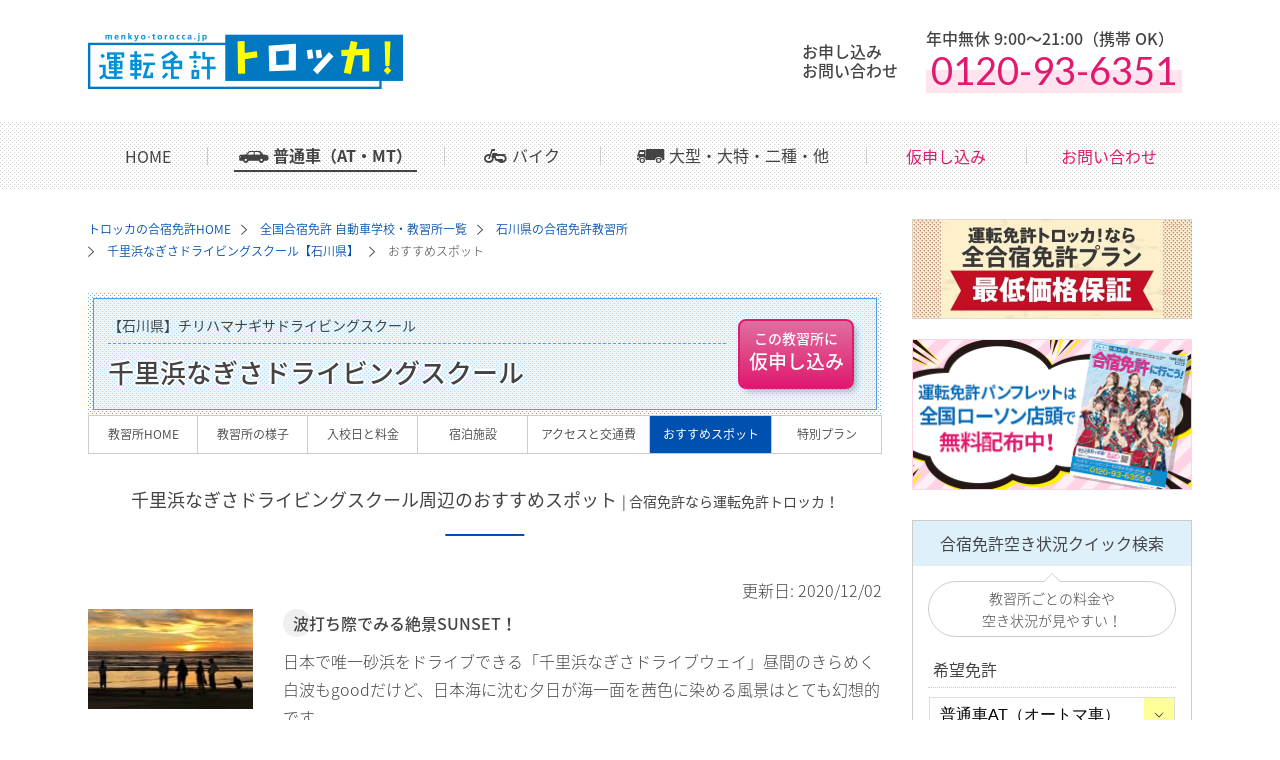

--- FILE ---
content_type: text/html
request_url: https://menkyo-torocca.jp/school/05110/spot.html
body_size: 28938
content:
<!DOCTYPE html PUBLIC "-//W3C//DTD XHTML 1.0 Transitional//EN" "http://www.w3.org/TR/xhtml1/DTD/xhtml1-transitional.dtd">
<html xmlns="http://www.w3.org/1999/xhtml" xml:lang="ja" lang="ja">
<head>
<meta http-equiv="content-type" content="text/html; charset=UTF-8" />
<!-- /common/inc/gtm1.inc -->

<!-- Google Tag Manager -->
<script>(function(w,d,s,l,i){w[l]=w[l]||[];w[l].push({'gtm.start':
  new Date().getTime(),event:'gtm.js'});var f=d.getElementsByTagName(s)[0],
  j=d.createElement(s),dl=l!='dataLayer'?'&l='+l:'';j.async=true;j.src=
  'https://www.googletagmanager.com/gtm.js?id='+i+dl;f.parentNode.insertBefore(j,f);
  })(window,document,'script','dataLayer','GTM-T9HTFH');</script>
<!-- End Google Tag Manager -->

<!-- Google tag (gtag.js) -->
<script async src="https://www.googletagmanager.com/gtag/js?id=G-D0P0HWTF6T"></script>
<script>
  window.dataLayer = window.dataLayer || [];
  function gtag(){dataLayer.push(arguments);}
  gtag('js', new Date());

  gtag('config', 'G-D0P0HWTF6T');
</script>

<title>千里浜なぎさドライビングスクールのおすすめスポット ｜合宿免許なら運転免許トロッカ！</title>


<meta name="twitter:card" content="summary_large_image" />
<meta property="og:title" content="千里浜なぎさドライビングスクールのおすすめスポット ｜合宿免許なら運転免許トロッカ！" />
<meta property="og:type" content="website" />
<meta property="og:url" content="https://menkyo-torocca.jp/school/05110/spot.html" />
<meta property="og:locale" content="ja_JP" />
<meta property="og:image" content="https://menkyo-torocca.jp/images/common/torocca_ogp_takaneko.jpg" />
<meta property="og:site_name" content="運転免許トロッカ！" />
<meta property="og:description" content="千里浜なぎさドライビングスクール（石川県）周辺のおすすめスポットをご紹介。合宿免許の空き時間にお出かけしてみてはいかがでしょう？" />


<meta name="author" content="運転免許トロッカ！" />
<meta name="keywords" content="合宿免許,免許,合宿,自動車学校,教習所,運転免許,自動車免許,教習料金,ローン,分割," />
<meta name="description" content="千里浜なぎさドライビングスクール（石川県）周辺のおすすめスポットをご紹介。合宿免許の空き時間にお出かけしてみてはいかがでしょう？" />
<meta name="robots" content="index,follow" />
<meta http-equiv="X-UA-Compatible" content="IE=Edge" />
<meta http-equiv="content-Script-Type" content="text/javascript" />
<meta http-equiv="Content-Style-Type" content="text/css" />
<link rel="stylesheet" href="/common/normalize.css" type="text/css" media="all" />
<link rel="stylesheet" href="https://fonts.googleapis.com/earlyaccess/notosansjapanese.css" type="text/css" media="all" />
<link rel="stylesheet" href="https://fonts.googleapis.com/css?family=Lato" type="text/css" media="all" />
<link rel="stylesheet" href="/common/default.css" type="text/css" media="all" />
<link rel="stylesheet" href="/common/school.css" type="text/css" media="all" />
<script type="text/javascript" src="/common/jquery-1.12.3.min.js"></script>
<script type="text/javascript" src="/common/school.js"></script>
<script type="text/javascript" src="/js/checkboxlist.js"></script>
	<script type="text/javascript" src="/chcmn/js/breadcrumb.js"></script>
<link rel="canonical" href="https://menkyo-torocca.jp/school/05110/spot.html" />
<link rel="alternate" media="only screen and (max-width: 640px)" href="https://menkyo-torocca.jp/s/school/05110/spot.html" />
</head>
<body id="school">
<!-- Google Tag Manager (noscript) -->
<noscript><iframe src="https://www.googletagmanager.com/ns.html?id=GTM-T9HTFH" height="0" width="0" style="display:none;visibility:hidden"></iframe></noscript>
<!-- End Google Tag Manager (noscript) -->


<!--head-->
<div id="head" class="header_wrap">


<script type="text/javascript" src="/common/form_layout.js"></script>
<script type="text/javascript" src="/common/plugin.js"></script>
<div class="column_wrap items_center header_inner">
<p class="header_logo"><a href="https://menkyo-torocca.jp/"><img src="/common/im/logo.png" alt="合宿免許なら運転免許トロッカ！" /></a></p>
<dl class="contact_head01">
	<dt>お申し込み<br />お問い合わせ</dt>
	<dd>
		<p>年中無休 9:00〜21:00（携帯 OK）</p>
		<p class="tel_no" x-ms-format-detection="none"><span class="pink_maker">0120-93-6351</span></p>
	</dd>
</dl>

</div>




 




</div>
<!--head end-->
<!--gloval navi-->
<div class="g_nav">
	<ul>
		<li class="nav_home"><a href="https://menkyo-torocca.jp/">HOME</a></li>
		<li class="nav_school"><a href="/list/">普通車（AT・MT）</a></li>
		<li class="nav_bike"><a href="/bike/">バイク</a></li>
		<li class="nav_large"><a href="/large/">大型・大特・二種・他</a></li>
		<li class="nav_contact01"><a href="/form/app.aspx">仮申し込み</a></li>
		<li class="nav_contact02"><a href="/form/inq.aspx">お問い合わせ</a></li>
	</ul>
</div>

<!--gloval navi end-->

<!--body_base-->
<div id="body_base">

<!--main-->
<div id="sch_main" class="spot">



<ul class="pan_navi l-list__breadcrumb" itemscope itemtype="http://schema.org/BreadcrumbList">
	<li itemscope itemprop="itemListElement" itemtype="http://schema.org/ListItem">
		<a href="https://menkyo-torocca.jp/" itemprop="item">
			<span itemprop="name">トロッカの合宿免許HOME</span>
		</a>
		<meta itemprop="position" content="1" />
	</li>
	<li itemscope itemprop="itemListElement" itemtype="http://schema.org/ListItem">
                	<a href="/list/" itemprop="item">
			<span itemprop="name">全国合宿免許&nbsp;自動車学校・教習所一覧</span>
		</a>
		<meta itemprop="position" content="2" />
	</li>
	<li itemscope itemprop="itemListElement" itemtype="http://schema.org/ListItem">
                	<a href="/school/ishikawa.html" itemprop="item">
			<span itemprop="name">石川県の合宿免許教習所</span>
		</a>
		<meta itemprop="position" content="3" />
	</li>
	<li itemscope itemprop="itemListElement" itemtype="http://schema.org/ListItem">
                	<a href="index.html" itemprop="item">
			<span itemprop="name">千里浜なぎさドライビングスクール【石川県】</span>
		</a>
		<meta itemprop="position" content="4" />
	</li>
		<li itemscope itemprop="itemListElement" itemtype="http://schema.org/ListItem">
			<span itemprop="name">おすすめスポット</span>
		<meta itemprop="position" content="5" />
	</li>
</ul>


<!--school_head-->
<div id="school_head">
<!--school title START-->
<div class="title">
<p>【石川県】チリハマナギサドライビングスクール</p>
<p class="dsName">千里浜なぎさドライビングスクール</p>
<p><a href="/form/app.aspx?sch=05110" class="apply"><img src="/common/im/btn_apply.jpg" alt="申し込む" style="width:0px;height:0px;" /></a></p>
</div><!--school title END-->
</div>

<!--school_head end-->

<!--school_menu-->
<ul class="school_menu">
<li id="school_home"><a href="./" title="教習所HOME">教習所HOME</a></li>
<li id="school_scene"><a href="scene.html" title="教習所の様子">教習所の様子</a></li>
<li id="school_price"><a href="price.html" title="入校日と料金">入校日と料金</a></li>
<li id="school_plan"><a href="plan.html" title="宿泊施設">宿泊施設</a></li>
<li id="school_access"><a href="access.html" title="アクセスと交通費">アクセスと交通費</a></li>
<li id="school_spot"><a href="spot.html" title="おすすめスポット">おすすめスポット</a></li>
<li id="school_spplan"><a href="spplan.html" title="特別プラン">特別プラン</a></li>
</ul>

<!--school_menu end-->

<div id="sch_box">
<div id="title">
<h1 id="school_title">千里浜なぎさドライビングスクール周辺のおすすめスポット | 合宿免許なら運転免許トロッカ！</h1>
</div>

		<p id="modified" class="mb5 text_right">更新日:
			<time itemprop="modified" datetime="2020-12-02">
			2020/12/02</time></p>

<!--spot-->
<div id="spot">

	<div class="spot_box">
		<img src="/allcmn/sch/05110/im/ph-06.jpg" width="164" height="100" />
		<div class="spot_right">
			<p>波打ち際でみる絶景SUNSET！</p>
			<p>日本で唯一砂浜をドライブできる「千里浜なぎさドライブウェイ」昼間のきらめく白波もgoodだけど、日本海に沈む夕日が海一面を茜色に染める風景はとても幻想的です。</p>
		</div>
	</div>

	<div class="spot_box">
		<img src="/allcmn/sch/05110/im/ph-07.jpg" width="164" height="100" />
		<div class="spot_right">
			<p>魅力あふれる道の駅「のと千里浜」</p>
			<p>地元の特産品が集まる道の駅は絶好のお土産スポット。家族やお友だちにも買って千里浜の思い出を持ち帰りましょう。</p>
		</div>
	</div>

	<div class="spot_box">
		<img src="/allcmn/sch/05110/im/ph-08.jpg" width="164" height="100" />
		<div class="spot_right">
			<p>千里浜そばの立ち寄り湯「ユーフォリア千里浜」でリフレッシュ！</p>
			<p>気泡風呂、打たせ湯、寝湯など変わり湯が豊富。25mプールや大休憩室なども備えたリゾート気分を満喫できるクアハウスです。</p>
		</div>
	</div>

	<div class="spot_box">
		<img src="/allcmn/sch/05110/im/ph-09.jpg" width="164" height="100" />
		<div class="spot_right">
			<p>宇宙科学の発展に思いを馳せる！</p>
			<p>白いロケットが目印の宇宙科学博物館「コスモアイル羽咋」実際に宇宙から帰還した宇宙カプセルやアポロ宇宙船など日本では類をみない貴重な宇宙開発機材を展示しています。</p>
		</div>
	</div>

	<div class="spot_box">
		<img src="/allcmn/sch/05110/im/ph-10.jpg" width="164" height="100" />
		<div class="spot_right">
			<p>荘厳華麗な歴史を訪ねる「気多大社」</p>
			<p>少し足をのばせば国指定重要文化財の寺社仏閣も。その一つ気多大社は縁結びの神様として有名です。</p>
		</div>
	</div>

	<div class="spot_box">
		<img src="/allcmn/sch/05110/im/ph-11.jpg" width="164" height="100" />
		<div class="spot_right">
			<p>加賀前田家ゆかりの寺「妙成寺」</p>
			<p>時代をうつす国重要文化財の妙成寺。創建時代の個性ある文化や歴史、高度な建築技術を見てみよう。</p>
		</div>
	</div>



</div>
<!--spot end-->

<!--comment01-->

<!--comment01 end-->

	
</div>
</div>
<!--main end-->

<!--side-->
<div id="side">
<!-- メニュー部 -->
<p class="mb20"><a href="/safe.html" class="img_hover"><img src="/images/side/safe_side.jpg" alt="運転免許トロッカ！なら最低価格保証" /></a></p>

<p class="mb30"><a href="/catalog.html" class="img_hover"><img src="/images/side/side_catalog_img.png" alt="運転免許カタログは全国ローソン店頭で無料配布中！" /></a></p>

		<div id="quickserche" class="search">
			<p class="side_search_ttl">合宿免許空き状況クイック検索</p>
			<p class="side_sub_title">教習所ごとの料金や<br />空き状況が見やすい！</p>
			<form name="form_q" id="form_q" method="post" action="/srchex/calendar.aspx">
    			<script type="text/javascript" src="/common/js/search_school.js"></script>
			</form>
		</div>


		<div id="box">
<p id="box_head">お気に入りボックスに追加</p>
<div id="box_body">
<p id="box_text">教習プランをお気に入りボックスに登録できて予約もカンタン！検索結果や各教習所ページの『入校日カレンダー』から入校日を選んで登録してね！ [<a href="/box.html">お気に入りボックスの使い方</a>]</p>

<!--<div align="center">
<object type="text/html" data="/srchex/checklistmini.aspx?" width="200" height="200" style="z-index:-1"></object>
<iframe id="minilist" src="/srchex/checklistmini.aspx?" width="200" height="200" style="border-style: none" border="0" frameborder="0"></iframe>
</div>-->

<div id="CL_Mini" style="margin-left:10px;">

</div>

<div align="center">
<form method="post" action="/srchex/checklist.aspx">
<input type="submit" name="Submit" value="内容確認／お申し込みへ進む" tabindex="9" accesskey="f" />
</form>
</div>

<!--p id="box_foot"></p-->
</div>
</div>


		<p class="side_ttl">普通車の教習所選び</p>
		<ul class="side_normal mb-1">
			<li><a href="/list/">全国教習所一覧から選ぶ</a></li>
			<li><a href="/list/map.html">全国地図から選ぶ</a></li>
			<li><a href="/area/">エリアから選ぶ</a></li>
			<li><a href="/school/">都道府県から選ぶ</a></li>
			<li><p class="selected">セール情報</p>
				<ul class="side_sale">
					<li><a href="/campaign/">期間限定セール情報</a></li>
					<li><a href="/campaign/single.html">格安シングルルーム特集</a></li>
					<li><a href="/campaign/sandaichance.html">最大15,000円キャッシュバック</a></li>
				</ul>
			</li>
			<li><a href="/season/spring.html">2026年春休み（2,3月）合宿免許</a></li>
			<li><a href="/osusume/couple.html">カップルで行く合宿免許</a></li>
			<li><a href="/osusume/">こだわり合宿免許INDEX</a></li>

			<li><a href="/karimen/" class="side_ico01">仮免からの合宿免許</a></li>
			<li><a href="/shobun/" class="side_ico01">行政処分者の再取得</a></li>
		</ul>

		<p class="side_ttl">その他・免許を取ろう！</p>
		<ul class="side_riyo">
			<li><a href="/list/douji.html" class="side_ico02">普通車＋バイクのセット教習</a></li>
			<li><a href="/bike/" class="side_ico02">バイク合宿免許<br /><span class="pl5 fs12">（普通二輪・大型二輪）</span></a></li>
			<li><a href="/large/" class="side_ico02">プロ免許合宿<span class="pl5 fs12">(大型/大特/けん引/二種）</span></a></li>
		</ul>

		<p class="side_ttl">ご利用ナビ！</p>

		<ul class="side_riyo">
			<li><a href="/index.html#value">運転免許トロッカ！は<br />ここがスゴイ！</a></li>
			<li><p class="selected">合宿免許について</p>
				<ul>
					<li><a href="/first/flow.html">ご予約から入校まで</a></li>
					<li><a href="/first/baggage.html">合宿免許の持ち物</a></li>
					<li><a href="/first/model.html">教習スケジュール&#xFF5E;免許交付まで</a></li>
					<li><a href="/first/support.html">安心のサポート</a></li>
					<li><a href="/first/q-a.html">よくある質問Q&amp;A</a></li>
					<li><a href="/info/cautions.html">免許取得に関するご注意</a></li>
					<li><a href="/info/agreement.html#normal">旅行条件説明書</a></li>
				</ul>
			</li>
			<li><a href="/first/navi.html" title="合宿免免許選び方ナビ">合宿免許選び方ナビ</a></li>
			<li><a href="/voice/" title="合宿免許口コミ情報">合宿免許口コミ情報</a></li>
			<li><a href="/guidance/" title="合宿免許ってこんな1日">合宿免許ってこんな1日</a></li>
			<li><a href="/question/" title=" チャレンジ！！学科試験問題集"> チャレンジ！！学科試験問題集</a></li>
			<li>
				<a href="/method/" class="selected">お申し込み方法</a>
				<ul>
					<li><a href="/index.html#gasshuku">合宿免許のお申し込み方法</a></li>
					<li><a href="/method/bike.html">バイクのお申し込み</a></li>
					<li><a href="/method/large.html">プロ免許のお申し込み</a></li>
				</ul>
			</li>
			<li>
				<p class="selected">お支払い方法一覧</p>
				<ul>
					<li><a href="/first/pay.html">選べるお支払い</a></li>
					<li><a href="/first/loan.html">ラクラク運転免許ローン</a></li>
				</ul>
			</li>
			<li><a href="/info/privacy.html">個人情報保護方針</a></li>
			<li><a href="/info/">企業情報</a></li>
		</ul>



		<p class="side_banner">
			<a href="/first/loan.html" class="img_hover"><img src="/images/loan_tpp_side.jpg" alt="ラクラク運転免許ローン" /></a>
		</p>




		<p class="side_ttl">県別教習所一覧</p>
		<ul class="side_search">
			<li><a href="/school/hokkaido.html">北海道</a>
				<ul>
					<li><a href="/school/01048/">鉄工団地自動車学園</a></li>
				</ul>
			</li>

			<li><a href="/school/iwate.html">岩手県</a>
				<ul>
					<li><a href="/school/02125/">陸前高田ドライビングスクール</a></li>
					<li><a href="/school/02113/">遠野ドライビングスクール</a></li>
					<li><a href="/school/02127/">宮古ドライビングスクール</a></li>
					<li><a href="/school/02131/">盛岡南ドライビングスクール</a></li>
					<li><a href="/school/02109/">久慈自動車学校</a></li>
				</ul>
			</li>

			<li><a href="/school/miyagi.html">宮城県</a>
				<ul>

					<li><a href="/school/02241/">パセオドライビングカレッジ</a></li>
				</ul>
			</li>

			<li><a href="/school/akita.html">秋田県</a>
				<ul>
					<li><a href="/school/02303/">秋田北部自動車学校</a></li>
					<li><a href="/school/02312/">第二北部自動車学校</a></li>
					<li><a href="/school/02325/">能代モータースクール</a></li>
				</ul>
			</li>

			<li><a href="/school/yamagata.html">山形県</a>
				<ul>
					<li><a href="/school/02418/">鶴岡自動車学園</a></li>
					<li><a href="/school/02426/">関東自動車学校庄内余目</a></li>
					<li><a href="/school/02422/">マツキドライビングスクール長井校</a></li>
					<li><a href="/school/02413/">マツキドライビングスクール米沢松岬校</a></li>

					<li><a href="/school/02434/">マツキドライビングスクールさくらんぼ校</a></li>
					<li><a href="/school/02411/">マツキドライビングスクール赤湯校</a></li>


					<li><a href="/school/02428/">マツキドライビングスクール 山形中央校</a></li>
					<li><a href="/school/02433/">マツキドライビングスクール 村山校</a></li>
				</ul>
			</li>
			<li><a href="/school/fukushima.html">福島県</a>
				<ul>
					<li><a href="/school/02504/">昭和ドライバーズカレッジ</a></li>
					<li><a href="/school/02536/">会津田島ドライビングスクール</a></li>

					<li><a href="/school/02546/">湯本自動車学校</a></li>
					<li><a href="/school/02516/">本宮自動車学校</a></li>

				</ul>
			</li>
			<li><a href="/school/ibaraki.html">茨城県</a>
				<ul>
					<li><a href="/school/04037/">友部自動車学校</a></li>
					<li><a href="/school/04017/">土浦北インター自動車学校</a></li>
					<li><a href="/school/04018/">茨城けんなん自動車学校</a></li>
				</ul>
			</li>
			<li><a href="/school/tochigi.html">栃木県</a>
				<ul>
					<li><a href="/school/04109/">さくら那須モータースクール</a></li>
					<li><a href="/school/04127/">佐野中央自動車教習所</a></li>
					<li><a href="/school/04126/">那須自動車学校</a></li>
					<li><a href="/school/04132/">宇都宮岡本台自動車学校</a></li>
					<li><a href="/school/04138/">カーアカデミー那須高原</a></li>
				</ul>
			</li>
			<li><a href="/school/gunma.html">群馬県</a>
				<ul>
					<li><a href="/school/04219/">赤城自動車教習所</a></li>
					<li><a href="/school/04213/">前橋天川自動車教習所</a></li>
					<li><a href="/school/04214/">柳瀬橋自動車教習所</a></li>
					<li><a href="/school/04229/">大渡自動車学校</a></li>
					<li><a href="/school/04220/">まえばし自動車教習所</a></li>
					<li><a href="/school/04221/">かぶら自動車教習所</a></li>
					<li><a href="/school/04231/">南渋川自動車教習所</a></li>
				</ul>
			</li>
			<li><a href="/school/saitama.html">埼玉県</a>
				<ul>
					<li><a href="/school/04334/">行田自動車教習所</a></li>
				</ul>
			</li>
			<li><a href="/school/chiba.html">千葉県</a>
				<ul>
					<li><a href="/school/04451/">君津モータースクール</a></li>
					<li><a href="/school/04418/">大佐和自動車教習所</a></li>
				</ul>
			</li>

			<li><a href="/school/niigata.html">新潟県</a>
				<ul>
					<li><a href="/school/04635/">水原自動車学校</a></li>
					<li><a href="/school/04614/">つばめ中央自動車学校</a></li>
					<li><a href="/school/04624/">柿崎自動車学校</a></li>
					<li><a href="/school/04627/">白根中央自動車学校</a></li>
					<li><a href="/school/04632/">六日町自動車学校</a></li>

					<li><a href="/school/04633/">マツキドライビングスクール 新潟西しばた校</a></li>
					<li><a href="/school/04615/">糸魚川自動車学校</a></li>
					<li><a href="/school/04604/">東新潟自動車学校</a></li>
					<li><a href="/school/04636/">中越自動車学校</a></li>
					<li><a href="/school/04609/">長岡文化自動車学校</a></li>
					<li><a href="/school/04620/">みどり自動車学校</a></li>
				</ul>
			</li>
			<li><a href="/school/nagano.html">長野県</a>
				<ul>
					<li><a href="/school/04821/">信州伊那自動車教習所</a></li>
					<li><a href="/school/04822/">信州駒ヶ根自動車学校</a></li>
					<li><a href="/school/04825/">ドライビングスクールアジマ</a></li>
					<li><a href="/school/04830/">大町自動車教習所</a></li>
					<li><a href="/school/04833/">軽井沢西ドライビングスクール</a></li>

				</ul>
			</li>

			<li><a href="/school/shizuoka.html">静岡県</a>
				<ul>
					<li><a href="/school/04911/">綜合自動車学校</a></li>
					<li><a href="/school/04950/">静岡県セイブ自動車学校</a></li>
					<li><a href="/school/04951/">スルガ自動車学校</a></li>
					<li><a href="/school/04953/">東名自動車学校</a></li>
				</ul>
			</li>
			<li><a href="/school/ishikawa.html">石川県</a>
				<ul>
					<li><a href="/school/05108/">こまつ自動車学校</a></li>
					<li><a href="/school/05110/">千里浜なぎさドライビングスクール</a></li>
					<li><a href="/school/05116/">能登自動車学校</a></li>
				</ul>
			</li>
			<li><a href="/school/fukui.html">福井県</a>
				<ul>
					<li><a href="/school/05201/">福井自動車学校</a></li>
					<li><a href="/school/05205/">大野自動車学校</a></li>
				</ul>
			</li>
			<li><a href="/school/aichi.html">愛知県</a>
				<ul>
					<li><a href="/school/05441/">トヨタ中央自動車学校</a></li>
				</ul>
			</li>
			<li><a href="/school/kyoto.html">京都府</a>
				<ul>
					<li><a href="/school/06113/">岩滝自動車教習所</a></li>
					<li><a href="/school/06125/">網野自動車教習所</a></li>
				</ul>
			</li>
			<li><a href="/school/mie.html">三重県</a>
				<ul>
					<li><a href="/school/05506/">ほめちぎる教習所 伊勢</a></li>
				</ul>
			</li>

			<li><a href="/school/hyogo.html">兵庫県</a>
				<ul>
					<li><a href="/school/06314/">Mランド丹波ささ山校</a></li>
					<li><a href="/school/06339/">北播ドライビングスクール</a></li>

				</ul>
			</li>
			<li><a href="/school/okayama.html">岡山県</a>
				<ul>
					<li><a href="/school/07212/">高梁自動車学校</a></li>
					<li><a href="/school/07223/">新倉敷自動車学校</a></li>
				</ul>
			</li>
			<li><a href="/school/hiroshima.html">広島県</a>
				<ul>
					<li><a href="/school/07303/">中国自動車学校</a></li>
					<li><a href="/school/07311/">ロイヤル&ensp;ドライビングスクール福山校</a></li>
				</ul>
			</li>
			<li><a href="/school/shimane.html">島根県</a>
				<ul>
					<li><a href="/school/07105/">Mランド益田校</a></li>
				</ul>
			</li>
			<li>
				<a href="/school/tottori.html">鳥取県</a>
				<ul>
					<li><a href="/school/07009/">倉吉自動車学校</a></li>
					<li><a href="/school/07007/">山陰中央自動車学校</a></li>
					<li><a href="/school/07001/">鳥取県自動車学校</a></li>
				</ul>
			</li>


			<li><a href="/school/tokushima.html">徳島県</a>
				<ul>
					<li><a href="/school/08009/">あほくドライビングスクール</a></li>
					<li><a href="/school/08014/">徳島第一自動車教習所</a></li>
				</ul>
			</li>
			<li><a href="/school/ehime.html">愛媛県</a>
				<ul>
					<li><a href="/school/08209/">宇摩自動車教習所</a></li>
				</ul>
			</li>
			<li><a href="/school/kagawa.html">香川県</a>
				<ul>
					<li><a href="/school/08113/">観音寺自動車学校EAST</a></li>
				</ul>
			</li>
			<li><a href="/school/kochi.html">高知県</a>
				<ul>
					<li><a href="/school/08302/">高知中央自動車学校</a></li>
					<li><a href="/school/08305/">東部自動車学校</a></li>
					<li><a href="/school/08307/">四万十自動車学校</a></li>
					<li><a href="/school/08313/">南国自動車学校</a></li>
					<li><a href="/school/08316/">新土佐自動車学校</a></li>
				</ul>
			</li>
			<li><a href="/school/fukuoka.html">福岡県</a>
				<ul>
					<li><a href="/school/09019/">アイルモータースクール門司</a></li>
					<li><a href="/school/09045/">おんが自動車学校</a></li>
				</ul>
			</li>
			<li><a href="/school/saga.html">佐賀県</a>
				<ul>
					<li><a href="/school/09106/">伊万里自動車学校</a></li>
					<li><a href="/school/09108/">佐賀大町自動車学校大町校</a></li>
				</ul>
			</li>
			<li><a href="/school/nagasaki.html">長崎県</a>
				<ul>
					<li><a href="/school/09205/">共立自動車学校・日野</a></li>
					<li><a href="/school/09214/">共立自動車学校・大野</a></li>
					<li><a href="/school/09206/">共立自動車学校・江迎</a></li>
					<li><a href="/school/09222/">五島自動車学校</a></li>
					<li><a href="/school/09209/">あたご自動車学校</a></li>
				</ul>
			</li>
			<li><a href="/school/oita.html">大分県</a>
				<ul>
					<li><a href="/school/09422/">豊の里自動車学校</a></li>
				</ul>
			</li>
			<li><a href="/school/kumamoto.html">熊本県</a>
				<ul>
					<li><a href="/school/09327/">熊本城北自動車学校</a></li>
					<li><a href="/school/09338/">中球磨モータースクール</a></li>
				</ul>
			</li>
			<li><a href="/school/miyazaki.html">宮崎県</a>
				<ul>
					<li><a href="/school/09501/">梅田学園ドライビングスクール 日ノ出
</a></li>
					<li><a href="/school/09524/">梅田学園ドライビングスクール 清武
</a></li>
					<li><a href="/school/09504/">梅田学園ドライビングスクール 生目
</a></li>
					<li><a href="/school/09523/">梅田学園ドライビングスクール 佐土原
</a></li>
					<li><a href="/school/09502/">ナカムラ自動車学校</a></li>
					<li><a href="/school/09512/">けいゆう自動車学校</a></li>
					<!-- <li><a href="/school/09505/">高鍋自動車学校</a></li> -->
				</ul>
			</li>

			<li><a href="/school/okinawa.html">沖縄県</a>
				<ul>
					<li><a href="/school/09721/">北丘自動車学校</a></li>
				</ul>
			</li>
		</ul>


</div>
<!--side end-->




</div>
<!--body_base end-->
<!--foot-->
<!-- /common/inc/foot.inc -->


<!-- footパンくず -->
<!-- パンくずリスト表示エリア -->
<div id="breadcrumb"></div>

<!-- footパンくず end -->

<div class="footer">
  <p class="page_top"><a href="#head">ページトップへ</a></p>
  <ul class="footer_nav">
    <li><a href="https://menkyo-torocca.jp/">合宿免許HOME</a></li>
    <li><a href="/info/agreement.html">旅行条件説明書</a></li>
    <li><a href="/info/cautions.html">免許取得に関するご注意</a></li>
    <li><a href="/info/privacy.html">個人情報の取り扱いについて</a></li>
    <li><a href="/info/">企業情報</a></li>
    <li><a href="https://www.lawson.co.jp/">ローソンサイトへ</a></li>
  </ul>

  <p class="copyright">Copyright (c) Inter Art Committees. Inc, 「<a
      href="https://menkyo-torocca.jp/">合宿免許なら運転免許トロッカ！</a>」All Rights Reserved.</p>
</div>


<!-- line RT START -->
<script type="text/javascript">
  var _fout_queue = _fout_queue || {}; if (_fout_queue.segment === void 0) _fout_queue.segment = {};
  if (_fout_queue.segment.queue === void 0) _fout_queue.segment.queue = [];

  _fout_queue.segment.queue.push({
    'user_id': 18132,
    'advertiser_id': 5611,
    'contractor_id': 5
  });

  (function () {
    var el = document.createElement('script'); el.type = 'text/javascript'; el.async = true;
    el.src = (('https:' == document.location.protocol) ? 'https://' : 'http://') + 'js.fout.jp/segmentation.js';
    var s = document.getElementsByTagName('script')[0]; s.parentNode.insertBefore(el, s);
  })();
</script>
<!-- line RT END -->
 
<!--foot end-->

</body>
</html>


--- FILE ---
content_type: text/html; charset=utf-8
request_url: https://menkyo-torocca.jp/srchEx/checklistMiniEx.aspx
body_size: 46
content:

<div id="checklistmini" >
 <span id="lblEmpty">お気に入りボックスは空です。</span>
	<br />
</div>


--- FILE ---
content_type: text/css
request_url: https://menkyo-torocca.jp/common/school.css
body_size: 43430
content:
@charset "UTF-8";
@import url("goto.css");
/*-- このCSSはSassで管理しています --*/
/*-- このCSSは/school/ディレクトリのみに使用してください。学校以外の/school/ディレクトリにも使用しています --*/
/*-----------------------------------------------
各学校共通
-----------------------------------------------*/
#school_head {
  background: url("[data-uri]");
  padding: 20px;
  position: relative;
}

#school_head:before {
  background: rgba(222, 241, 251, 0.6);
  border: 1px solid #4a9cff;
  -webkit-box-shadow: 0 0 0 5px rgba(255, 255, 255, 0);
  box-shadow: 0 0 0 5px rgba(255, 255, 255, 0);
  content: '';
  z-index: 1;
  position: absolute;
  top: 5px;
  bottom: 5px;
  left: 5px;
  right: 5px;
}

#school_head p {
  -webkit-box-sizing: border-box;
  box-sizing: border-box;
  position: relative;
  z-index: 999;
}

#school_head p:first-child {
  width: 618px;
  margin-bottom: 5px;
  padding-bottom: 5px;
  border-bottom: dashed 1px #4a9cff;
  color: #444;
  font-weight: 400;
  font-size: 14px;
}

#school_head p:last-child {
  width: 116px;
  height: 70px;
  margin-top: -35px;
  background: #fff;
  border-radius: 8px;
  -webkit-box-shadow: 4px 4px 7px -2px rgba(0, 0, 0, 0.3);
  box-shadow: 4px 4px 7px -2px rgba(0, 0, 0, 0.3);
  position: absolute;
  top: 50%;
  right: 28px;
}

#school_head p:last-child a {
  width: 116px;
  height: 70px;
  padding: 8px;
  background: url("[data-uri]");
  background: -webkit-gradient(linear, 50% 0%, 50% 100%, color-stop(0%, #df70a0), color-stop(100%, #e1196f));
  background: -moz-linear-gradient(#df70a0, #e1196f);
  background: -webkit-linear-gradient(#df70a0, #e1196f);
  background: -webkit-gradient(linear, left top, left bottom, from(#df70a0), to(#e1196f));
  background: -o-linear-gradient(#df70a0, #e1196f);
  background: linear-gradient(#df70a0, #e1196f);
  border-radius: 8px;
  border: solid 2px #e1196f;
  color: #fff;
  text-decoration: none;
  text-align: center;
  font-size: 19px;
  line-height: 1.4;
  font-weight: 500;
  display: block;
  -webkit-box-sizing: border-box;
  box-sizing: border-box;
}

#school_head p:last-child a span {
  font-size: 14px;
  display: block;
}

#school_head p:last-child a:hover {
  opacity: 0.5;
}

#school_head .dsName {
  width: 618px;
  font-size: 26px;
  font-weight: 500;
  text-shadow: 2px 0px 0px #fff, 0px 2px 0px #fff, -2px 0px 0px #fff, 0px -2px 0px #fff;
  color: #444;
}

#school_head .dsName span {
  color: #444 !important;
}

#school_head .school_head_ttl p:first-child {
  width: auto !important;
}

#school_head .school_head_ttl p:last-child {
  margin: 0 !important;
  position: relative !important;
  height: auto !important;
  background: none !important;
  -webkit-box-shadow: none !important;
  box-shadow: none !important;
  border-radius: 0 !important;
  right: 0;
}

#school_head .school_head_ttl p.dsName {
  width: auto !important;
  font-size: 26px !important;
  font-weight: 500 !important;
  text-shadow: 2px 0px 0px #fff, 0px 2px 0px #fff, -2px 0px 0px #fff, 0px -2px 0px #fff !important;
  color: #444 !important;
}

ul.school_menu {
  display: -webkit-box;
  display: -webkit-flex;
  display: -ms-flexbox;
  display: flex;
}

ul.school_menu + #sch_box {
  margin-top: 30px;
}

ul.school_menu li {
  width: 110px;
}

ul.school_menu li#school_access, ul.school_menu li#school_spot {
  width: 122px;
}

ul.school_menu li#school_home a {
  border-left: solid 1px #ccc;
}

ul.school_menu li#school_home a:hover {
  border-left: solid 1px #def1fb;
}

ul.school_menu li a {
  padding: 8px 10px;
  border: solid 1px #ccc;
  border-left: none;
  font-size: 12px;
  color: #444;
  text-align: center;
  display: block;
}

ul.school_menu li a:hover {
  background: #def1fb;
  border: solid 1px #def1fb;
  border-left: none;
  text-decoration: none;
}

.shome ul.school_menu li#school_home a, .scene ul.school_menu li#school_scene a, .sch_price ul.school_menu li#school_price a, .sch_plan ul.school_menu li#school_plan a, .access ul.school_menu li#school_access a, .spot ul.school_menu li#school_spot a, .spplan ul.school_menu li#school_spplan a {
  background: #0050B0;
  color: #fff;
  font-weight: 400;
}

h1#school_title {
  margin-bottom: 50px;
  padding-bottom: 10px;
  font-size: 18px;
  font-weight: 400;
  text-align: center;
  position: relative;
}

h1#school_title:after {
  width: 10%;
  height: 2px;
  background: #0050B0;
  content: "";
  display: inline-block;
  position: absolute;
  bottom: -10px;
  left: 50%;
  -moz-transform: translateX(-50%);
  -ms-transform: translateX(-50%);
  -webkit-transform: translateX(-50%);
  transform: translateX(-50%);
}

/*-----------------------------------------------
各学校トップ
-----------------------------------------------*/
#school_status {
  margin-bottom: 30px;
}

ul.icon_quick {
  padding: 10px;
  background: url("[data-uri]");
  display: -webkit-box;
  display: -webkit-flex;
  display: -ms-flexbox;
  display: flex;
}

ul.icon_quick:empty {
  display: none;
}

ul.icon_quick li {
  margin-right: 10px;
}

ul.icon_quick img {
  display: block;
}

ul#slider2 {
  position: relative;
}

ul#slider2 li {
  position: absolute;
  top: 0;
  left: 0;
}

#school_index .column_wrap img {
  width: 300px;
}

#school_index .column_wrap p {
  width: -moz-calc(100% - 300px);
  width: -o-calc(100% - 300px);
  width: -webkit-calc(100% - 300px);
  width: calc(100% - 300px);
}

.bx-wrapper {
  width: 680px;
  margin: 0 auto 60px;
}

.bx-wrapper .bx-viewport {
  border: none;
  -webkit-box-shadow: none;
  box-shadow: none;
  left: 0;
}

.bx-wrapper .bx-pager.bx-default-pager a {
  background: #eee;
}

.bx-wrapper .bx-pager.bx-default-pager a.active {
  background: #b0d4ff;
}

div.left h3, div.right h3 {
  font-weight: 400;
  font-size: 16px;
}

div.left p + h3, div.right p + h3 {
  margin-top: 10px;
}

div.left p + .datatitle, div.right p + .datatitle {
  margin-top: 20px;
}

div.left {
  width: 48%;
  margin: 70px 0;
  float: left;
}

.button_type01 {
  margin-top: 30px;
}

ul.carlist {
  margin: 0 15px;
  display: -webkit-box;
  display: -webkit-flex;
  display: -ms-flexbox;
  display: flex;
  -ms-flex-wrap: wrap;
  flex-wrap: wrap;
  -webkit-flex: 3;
  -webkit-box-flex: 3;
  -ms-flex: 3;
  flex: 3;
}

ul.carlist li {
  margin: 0 5px 5px 0;
  font-size: 14px;
  width: auto !important;
  height: auto !important;
  color: #FFF !important;
  padding: 1px 5px 1px 5px;
  text-decoration: none !important;
}

ul.carlist li a {
  width: auto !important;
  height: auto !important;
  color: #FFF !important;
  padding: 1px 5px 1px 5px;
  font-size: 14px;
  text-decoration: none !important;
}

ul.carlist li.icon_type01 {
  background: #0165ca;
}

ul.carlist li.icon_type02 {
  background: #339966;
}

ul.carlist li.icon_type03 {
  background: #663399;
}

ul.carlist li.icon_type04, ul.carlist li.icon_type11 {
  background: #4eabd7;
}

ul.carlist li.icon_type15 {
  background: #a75789;
}

ul.carlist li.icon_type20, ul.carlist li.icon_type21, ul.carlist li.icon_type22 {
  background: #329867;
}

ul.carlist li.icon_type23, ul.carlist li.icon_type24, ul.carlist li.icon_type25, ul.carlist li.icon_type26, ul.carlist li.icon_type23 a, ul.carlist li.icon_type24 a, ul.carlist li.icon_type25 a, ul.carlist li.icon_type26 a {
  background: #66cc66;
}

ul.carlist li.icon_type27, ul.carlist li.icon_type28, ul.carlist li.icon_type29 {
  background: #ff9900;
}

ul.carlist li.icon_type27 a, ul.carlist li.icon_type28 a, ul.carlist li.icon_type29 a {
  background: #ff9900;
  color: #FFF !important;
}

ul.carlist li.icon_type30, ul.carlist li.icon_type31, ul.carlist li.icon_type30 a, ul.carlist li.icon_type31 a {
  background: #2baa91;
}

ul.carlist li.icon_type32 {
  background: #329867;
}

ul.carlist li.icon_type32 a {
  background: #329867;
}

ul.carlist li.icon_type33 {
  background: #D39947;
}

ul.carlist li.icon_type33 a {
  background: #D39947;
}

ul.carlist li.icon_type34 {
  background: #329867;
}

ul.carlist li.icon_type34 a {
  background: #329867;
}

ul.carlist li.icon_type35, ul.carlist li.icon_type36, ul.carlist li.icon_type35 a, ul.carlist li.icon_type36 a {
  background: #D39947;
}

ul.carlist + p {
  margin-top: 10px;
}

div.right {
  width: 48%;
  margin: 70px 0;
  float: right;
}

div.special_box {
  margin-bottom: 70px;
}

#pickUp {
  margin-bottom: 70px;
  padding: 30px 20px;
  background: url("[data-uri]");
  clear: both;
  display: -webkit-box;
  display: -webkit-flex;
  display: -ms-flexbox;
  display: flex;
}

#pickUp:empty {
  display: none !important;
}

#pickUp .box {
  width: 33.3333%;
  padding: 0 10px;
  text-align: center;
}

#pickUp img {
  margin: 0 auto 10px;
  display: block;
}

#pickUp p {
  font-size: 14px;
}

.staff_comment, .review_comment {
  margin-bottom: 70px;
  padding: 30px;
  background: url("[data-uri]");
}

.staff_comment ul li, .review_comment ul li {
  display: -webkit-box;
  display: -webkit-flex;
  display: -ms-flexbox;
  display: flex;
  -webkit-box-pack: justify;
  -webkit-justify-content: space-between;
  -ms-flex-pack: justify;
  justify-content: space-between;
  -ms-flex-align: center;
  -webkit-box-align: center;
  -webkit-align-items: center;
  align-items: center;
}

.staff_comment ul li + li, .review_comment ul li + li {
  margin-top: 30px;
}

.staff_comment ul li.right, .review_comment ul li.right {
  -webkit-flex-direction: row-reverse;
  -ms-flex-direction: row-reverse;
  -moz-flex-direction: row-reverse;
  -webkit-box-orient: horizontal;
  -webkit-box-direction: reverse;
  flex-direction: row-reverse;
}

.staff_comment .staff_ph, .review_comment .staff_ph {
  width: 180px;
}

.staff_comment .staff_img, .staff_comment .review_photo {
  width: 180px;
  height: 180px;
  border-radius: 300px;
  overflow: hidden;
}

.review_comment .staff_img, .review_comment .review_photo {
  width: 180px;
  height: 180px;
  border-radius: 300px;
  overflow: hidden;
}

.staff_comment .staff_name, .review_comment .staff_name {
  margin-top: 5px;
  font-size: 12px;
  line-height: 1.4;
  text-align: center;
}

.staff_comment .staff_text_left, .staff_comment .staff_text_right, .staff_comment .review_text {
  width: 524px;
  padding: 20px;
  background: #fff;
  border: solid 2px #f9cde0;
  position: relative;
}

.review_comment .staff_text_left, .review_comment .staff_text_right, .review_comment .review_text {
  width: 524px;
  padding: 20px;
  background: #fff;
  border: solid 2px #f9cde0;
  position: relative;
}

.staff_comment .staff_text_left:after, .staff_comment .staff_text_left:before {
  left: 100%;
  top: 50%;
  border: solid rgba(255, 255, 255, 0);
  content: " ";
  height: 0;
  width: 0;
  position: absolute;
  pointer-events: none;
}

.staff_comment .staff_text_right:after, .staff_comment .staff_text_right:before {
  left: 100%;
  top: 50%;
  border: solid rgba(255, 255, 255, 0);
  content: " ";
  height: 0;
  width: 0;
  position: absolute;
  pointer-events: none;
}

.staff_comment .review_text:after, .staff_comment .review_text:before {
  left: 100%;
  top: 50%;
  border: solid rgba(255, 255, 255, 0);
  content: " ";
  height: 0;
  width: 0;
  position: absolute;
  pointer-events: none;
}

.review_comment .staff_text_left:after, .review_comment .staff_text_left:before {
  left: 100%;
  top: 50%;
  border: solid rgba(255, 255, 255, 0);
  content: " ";
  height: 0;
  width: 0;
  position: absolute;
  pointer-events: none;
}

.review_comment .staff_text_right:after, .review_comment .staff_text_right:before {
  left: 100%;
  top: 50%;
  border: solid rgba(255, 255, 255, 0);
  content: " ";
  height: 0;
  width: 0;
  position: absolute;
  pointer-events: none;
}

.review_comment .review_text:after, .review_comment .review_text:before {
  left: 100%;
  top: 50%;
  border: solid rgba(255, 255, 255, 0);
  content: " ";
  height: 0;
  width: 0;
  position: absolute;
  pointer-events: none;
}

.staff_comment .staff_text_left:after, .staff_comment .staff_text_left:before {
  left: auto;
  right: 100%;
}

.staff_comment .left .review_text:after, .staff_comment .left .review_text:before {
  left: auto;
  right: 100%;
}

.review_comment .staff_text_left:after, .review_comment .staff_text_left:before {
  left: auto;
  right: 100%;
}

.review_comment .left .review_text:after, .review_comment .left .review_text:before {
  left: auto;
  right: 100%;
}

.staff_comment .staff_text_left:after, .staff_comment .left .review_text:after {
  border-color: rgba(136, 183, 213, 0);
  border-right-color: #fff;
  border-width: 10px;
  margin-top: -10px;
}

.review_comment .staff_text_left:after, .review_comment .left .review_text:after {
  border-color: rgba(136, 183, 213, 0);
  border-right-color: #fff;
  border-width: 10px;
  margin-top: -10px;
}

.staff_comment .staff_text_left:before, .staff_comment .left .review_text:before {
  border-color: rgba(194, 225, 245, 0);
  border-right-color: #f9cde0;
  border-width: 13px;
  margin-top: -13px;
}

.review_comment .staff_text_left:before, .review_comment .left .review_text:before {
  border-color: rgba(194, 225, 245, 0);
  border-right-color: #f9cde0;
  border-width: 13px;
  margin-top: -13px;
}

.staff_comment .staff_text_right:after, .staff_comment .right .review_text:after {
  border-color: rgba(136, 183, 213, 0);
  border-left-color: #fff;
  border-width: 10px;
  margin-top: -10px;
}

.review_comment .staff_text_right:after, .review_comment .right .review_text:after {
  border-color: rgba(136, 183, 213, 0);
  border-left-color: #fff;
  border-width: 10px;
  margin-top: -10px;
}

.staff_comment .staff_text_right:before, .staff_comment .right .review_text:before {
  border-color: rgba(194, 225, 245, 0);
  border-left-color: #f9cde0;
  border-width: 13px;
  margin-top: -13px;
}

.review_comment .staff_text_right:before, .review_comment .right .review_text:before {
  border-color: rgba(194, 225, 245, 0);
  border-left-color: #f9cde0;
  border-width: 13px;
  margin-top: -13px;
}

.review_comment .review_text {
  border-color: #7db8ff;
}

.review_comment .left .review_text:after, .review_comment .left .review_text:before {
  left: auto;
  right: 100%;
}

.review_comment .left .review_text:after {
  border-color: rgba(136, 183, 213, 0);
  border-right-color: #fff;
  border-width: 10px;
  margin-top: -10px;
}

.review_comment .left .review_text:before {
  border-color: rgba(194, 225, 245, 0);
  border-right-color: #7db8ff;
  border-width: 13px;
  margin-top: -13px;
}

.review_comment .right .review_text:after {
  border-color: rgba(136, 183, 213, 0);
  border-left-color: #fff;
  border-width: 10px;
  margin-top: -10px;
}

.review_comment .right .review_text:before {
  border-color: rgba(194, 225, 245, 0);
  border-left-color: #7db8ff;
  border-width: 13px;
  margin-top: -13px;
}

.sales + .chance:before {
  content: none !important;
}

.otoku {
  margin-bottom: 70px;
  padding: 0 30px;
  display: -webkit-box;
  display: -webkit-flex;
  display: -ms-flexbox;
  display: flex;
  -webkit-box-pack: justify;
  -webkit-justify-content: space-between;
  -ms-flex-pack: justify;
  justify-content: space-between;
  -ms-flex-align: start;
  -webkit-box-align: flex-start;
  -webkit-align-items: flex-start;
  align-items: flex-start;
  -ms-flex-wrap: wrap;
  flex-wrap: wrap;
}

.otoku + .otoku {
  margin-top: 30px;
  padding-top: 30px;
  border-top: dashed 1px #ccc;
}

.otoku img {
  width: 100%;
  margin: 0 auto;
  display: block;
}

.otoku .otokuleft {
  width: 180px;
}

.otoku .otokuright {
  width: 524px;
}

.otoku p.chance {
  color: #e1196f;
  font-weight: 600;
  font-size: 18px;
}

.otoku + .nootoku, .otoku + .nootku {
  padding: 0 30px;
  margin-top: -60px !important;
}

.nootku, h2.scene_title + p {
  margin-bottom: 70px;
}

#school_index_bottom {
  padding: 30px;
  border: solid 1px #ccc;
}

#school_index_bottom h2.catch {
  margin-bottom: 10px;
  padding-left: 10px;
  font-weight: 500;
  font-size: 16px;
  position: relative;
}

#school_index_bottom h2.catch:before {
  width: 28px;
  height: 28px;
  background: #efefef;
  border-radius: 100px;
  content: "";
  display: inline-block;
  position: absolute;
  top: 0;
  left: 0;
  z-index: -1;
}

#school_index_bottom p + h2.catch {
  margin-top: 30px;
  padding-top: 30px;
  border-top: dashed 1px #ccc;
}

#school_index_bottom p + h2.catch:before {
  top: 30px;
}

#school_index_bottom + img {
  margin: 30px auto;
  display: block;
}

#school_index + img.mt10 {
  margin: 0 auto;
  display: block;
}

/*-----------------------------------------------
教習所の様子
-----------------------------------------------*/
.scene_box {
  overflow: hidden;
}

.scene_box + .scene_box {
  margin-top: 70px;
}

.scene_box p.title {
  margin-bottom: 30px;
  border-bottom: solid 1px #000;
  font-size: 28px;
  font-weight: 500;
  line-height: 1.4;
  text-align: center;
  position: relative;
  -webkit-box-sizing: border-box;
  box-sizing: border-box;
  clear: both;
}

.scene_box p.title:after {
  width: 15.8%;
  height: 2px;
  background: #e1196f;
  display: block;
  content: "";
  position: absolute;
  bottom: -1px;
  left: 50%;
  -moz-transform: translateX(-50%);
  -ms-transform: translateX(-50%);
  -webkit-transform: translateX(-50%);
  transform: translateX(-50%);
}

.scene_box p.content {
  padding: 0 30px;
  clear: both;
  overflow: hidden;
}

.scene_box p.content + p.content {
  margin-top: 30px;
  padding-top: 30px;
  border-top: dashed 1px #ccc;
}

.scene_box p.content img {
  margin-right: 30px;
  display: inline-block;
  float: left;
}

.scene_box p + p img {
  float: left;
  margin-right: 30px;
}

.scene_box div + p {
  margin-top: 20px;
}

.scene_box div + p img {
  float: left;
  margin-right: 30px;
}

/*-----------------------------------------------
入校日と料金
-----------------------------------------------*/
div.schcal_price {
  width: 110px !important;
}

#schcal_tab table#schcal_calbody .schcal_day_active {
  width: 99% !important;
}

div#SchoolCalendar {
  margin-bottom: 40px !important;
}

table.calendar {
  width: 100%;
  margin-bottom: 30px;
  border-collapse: collapse;
  border-spacing: 2px;
  border: solid 1px #ccc;
}

table.calendar th, table.calendar td {
  padding: 8px 15px;
  border-right: solid 1px #ccc;
  border-bottom: solid 1px #ccc;
}

table.calendar th {
  background: rgba(239, 239, 239, 0.8);
  font-weight: 400;
}

table.calendar th.cplan {
  white-space: nowrap;
}

table.calendar td {
  background: rgba(255, 255, 255, 0.5);
}

table.calendar td.caccomodation {
  width: 227px;
}

table.calendar tr td:last-child {
  border-right: none;
}

table.calendar tr:last-child th, table.calendar tr:last-child td {
  border-bottom: none;
}

p + p.koumoku, ul + p.koumoku {
  margin-top: 30px;
  padding-top: 30px;
  border-top: dashed 1px #ccc;
}

p + p.koumoku:before {
  top: 30px;
}

ul + p.koumoku:before {
  top: 30px;
}

ul.attention {
  margin-bottom: -5px;
}

ul.attention li {
  margin-bottom: 5px;
  padding-left: 21px;
  position: relative;
}

ul.attention li:before {
  width: 10px;
  height: 10px;
  background: #ccc;
  border-radius: 100px;
  content: "";
  display: inline-block;
  position: absolute;
  top: 0.7em;
  left: 0;
}

p.koumoku {
  font-size: 18px !important;
}

/*-----------------------------------------------
宿泊施設
-----------------------------------------------*/
.sch_plan #sch_box #title + img {
  display: block;
  margin: 0 auto 30px !important;
}

div.plan {
  clear: both;
  overflow: hidden;
}

div.plan + div.plan {
  margin-top: 70px;
}

.plan_box {
  margin-bottom: 15px;
  display: -webkit-box;
  display: -webkit-flex;
  display: -ms-flexbox;
  display: flex;
  -webkit-box-pack: justify;
  -webkit-justify-content: space-between;
  -ms-flex-pack: justify;
  justify-content: space-between;
  -ms-flex-align: start;
  -webkit-box-align: flex-start;
  -webkit-align-items: flex-start;
  align-items: flex-start;
}

.plan_box img {
  width: 189px;
  display: block;
}

.plan_box p {
  width: 575px;
}

.plan_box img + p {
  margin-left: 30px;
}

.plan_box_a {
  width: 786px;
  margin: 15px -52px 15px 0;
  letter-spacing: -0.4em;
  vertical-align: top;
  overflow: hidden;
}

.plan_box_a * {
  letter-spacing: normal;
}

.plan_box_a > p {
  margin-bottom: 15px;
}

.plan_box_a div {
  width: 210px;
  margin: 0 52px 15px 0;
  display: inline-block;
  vertical-align: top;
}

.plan_box_a div:nth-of-type(3), .plan_box_a div:nth-of-type(6), .plan_box_a div:nth-of-type(9) {
  margin: 0 0 15px 0;
}

.plan_box_a div:nth-of-type(1), .plan_box_a div:nth-of-type(4), .plan_box_a div:nth-of-type(7) {
  margin-left: 42px;
}

.plan_box_a div img {
  width: 189px;
}

.plan_box_a > img {
  width: 210px;
  margin: 0 52px 15px 0;
  display: inline-block;
}

.plan_box_a img + p {
  font-size: 14px;
}

.plan_type {
  letter-spacing: -0.4em;
  vertical-align: top;
}

.plan_type * {
  letter-spacing: normal;
}

.plan_type p {
  margin-bottom: 3px;
  padding-left: 10px;
  font-weight: 500;
  font-size: 16px;
  position: relative;
  clear: both;
  display: inline-block;
  vertical-align: top;
}

.plan_type ul {
  margin-bottom: 15px;
  padding-left: 30px;
  display: inline-block;
  vertical-align: top;
  letter-spacing: -0.4em;
}

.plan_type ul * {
  letter-spacing: normal;
}

.plan_type ul li {
  margin-right: 20px;
  display: inline-block;
}

table.plan_add {
  width: 100%;
  margin-bottom: 15px;
  border-collapse: collapse;
}

table.plan_add th {
  width: 150px;
  padding-left: 10px;
  font-weight: 500;
  font-size: 16px;
  text-align: left;
  position: relative;
  clear: both;
}

table.plan_add th:before {
  width: 28px;
  height: 28px;
  background: #efefef;
  border-radius: 100px;
  content: "";
  display: inline-block;
  position: absolute;
  top: 0;
  left: 0;
  z-index: -1;
}

table.plan_add + table {
  width: 100%;
  margin-bottom: 5px;
  border-collapse: collapse;
  border-spacing: 2px;
  border: solid 1px #ccc;
  table-layout: fixed;
}

table.plan_add + table th, table.plan_add + table td {
  border-right: solid 1px #ccc;
  border-bottom: solid 1px #ccc;
  font-size: 14px;
}

table.plan_add + table th {
  padding: 8px;
  background: rgba(239, 239, 239, 0.8);
  font-weight: 400;
}

table.plan_add + table td {
  padding: 8px 15px;
  background: rgba(255, 255, 255, 0.5);
  text-align: center;
}

table.plan_add + table tr th:last-child, table.plan_add + table tr td:last-child {
  border-right: none;
}

table.plan_add + table tr:last-child th, table.plan_add + table tr:last-child td {
  border-bottom: none;
}

/*-----------------------------------------------
アクセス
-----------------------------------------------*/
#maps {
  width: 794px;
  margin: 0 auto 30px;
}

#maps iframe {
  width: 794px !important;
}

#access ul {
  margin-bottom: 65px;
}

#access ul li {
  margin-bottom: 5px;
  padding-left: 21px;
  font-size: 14px;
  position: relative;
}

#access ul li:before {
  width: 10px;
  height: 10px;
  background: #ccc;
  border-radius: 100px;
  content: "";
  display: inline-block;
  position: absolute;
  top: 0.7em;
  left: 0;
}

#access dl {
  border: solid 1px #ccc;
  border-bottom: none;
  display: -webkit-box;
  display: -webkit-flex;
  display: -ms-flexbox;
  display: flex;
  -webkit-flex-wrap: wrap;
  -moz-flex-wrap: wrap;
  -ms-flex-wrap: wrap;
  flex-wrap: wrap;
}

#access dl + p {
  margin-top: 30px;
  font-weight: 600;
}

#access dl + p + p {
  margin-top: 30px;
  font-weight: 600;
}

#access dl dt, #access dl dd {
  padding: 8px 15px;
  border-bottom: solid 1px #ccc;
}

#access dl dt {
  width: 20%;
  background: #def1fb;
  border-right: solid 1px #ccc;
}

#access dl dd {
  width: 80%;
  background: #efefef;
  font-weight: 500;
}

#access dl dd.acc_white {
  background: #fff;
  font-weight: 200;
}

#access p.sch_acc_cap {
  margin-top: 0 !important;
  font-weight: 200 !important;
}

#access h2 + p, #access dl + p {
  margin-bottom: 5px;
  font-weight: 600;
}

#access .station {
  color: #ff0000;
  font-weight: 500;
}

#access .school {
  color: #0050B0;
  font-weight: 500;
}

/*-----------------------------------------------
オススメスポット
-----------------------------------------------*/
#spot > p {
  margin-bottom: 30px;
}

#spot #catch {
  margin-bottom: 15px;
  padding: 0 5px;
  background: url("[data-uri]");
  background: -webkit-gradient(linear, 50% 0%, 50% 100%, color-stop(0%, rgba(255, 255, 255, 0)), color-stop(50%, rgba(255, 255, 255, 0)), color-stop(50%, #ffe3ef), color-stop(100%, #ffe3ef));
  background: -moz-linear-gradient(top, rgba(255, 255, 255, 0) 0%, rgba(255, 255, 255, 0) 50%, #ffe3ef 50%, #ffe3ef 100%);
  background: -webkit-linear-gradient(top, rgba(255, 255, 255, 0) 0%, rgba(255, 255, 255, 0) 50%, #ffe3ef 50%, #ffe3ef 100%);
  background: -webkit-gradient(linear, left top, left bottom, from(rgba(255, 255, 255, 0)), color-stop(50%, rgba(255, 255, 255, 0)), color-stop(50%, #ffe3ef), to(#ffe3ef));
  background: -o-linear-gradient(top, rgba(255, 255, 255, 0) 0%, rgba(255, 255, 255, 0) 50%, #ffe3ef 50%, #ffe3ef 100%);
  background: linear-gradient(to bottom, rgba(255, 255, 255, 0) 0%, rgba(255, 255, 255, 0) 50%, #ffe3ef 50%, #ffe3ef 100%);
  font-size: 24px;
  font-weight: 400;
  /* display: inline-block;*/
  text-align: center;
}

#spot .spot_box {
  display: -webkit-box;
  display: -webkit-flex;
  display: -ms-flexbox;
  display: flex;
  -webkit-box-pack: justify;
  -webkit-justify-content: space-between;
  -ms-flex-pack: justify;
  justify-content: space-between;
  -ms-flex-align: start;
  -webkit-box-align: flex-start;
  -webkit-align-items: flex-start;
  align-items: flex-start;
}

#spot .spot_box + .spot_box {
  margin-top: 30px;
  padding-top: 30px;
  border-top: dashed 1px #ccc;
}

#spot .spot_box + #catch {
  margin-top: 70px;
}

#spot .spot_box img {
  width: 165px;
  display: block;
}

#spot .spot_box .spot_right {
  width: 599px;
}

#spot .spot_box .spot_right p:first-child {
  margin-bottom: 10px;
  padding-left: 10px;
  font-weight: 500;
  font-size: 16px;
  position: relative;
  clear: both;
}

#spot .spot_box .spot_right p:first-child:before {
  width: 28px;
  height: 28px;
  background: #efefef;
  border-radius: 100px;
  content: "";
  display: inline-block;
  position: absolute;
  top: 0;
  left: 0;
  z-index: -1;
}

/*-----------------------------------------------
特別プラン
-----------------------------------------------*/
p.spplan {
  text-align: center;
}

.special #spplan, .special .h5header {
  margin-bottom: 15px;
  padding: 0 5px;
  background: url("[data-uri]");
  background: -webkit-gradient(linear, 50% 0%, 50% 100%, color-stop(0%, rgba(255, 255, 255, 0)), color-stop(50%, rgba(255, 255, 255, 0)), color-stop(50%, #ffe3ef), color-stop(100%, #ffe3ef));
  background: -moz-linear-gradient(top, rgba(255, 255, 255, 0) 0%, rgba(255, 255, 255, 0) 50%, #ffe3ef 50%, #ffe3ef 100%);
  background: -webkit-linear-gradient(top, rgba(255, 255, 255, 0) 0%, rgba(255, 255, 255, 0) 50%, #ffe3ef 50%, #ffe3ef 100%);
  background: -webkit-gradient(linear, left top, left bottom, from(rgba(255, 255, 255, 0)), color-stop(50%, rgba(255, 255, 255, 0)), color-stop(50%, #ffe3ef), to(#ffe3ef));
  background: -o-linear-gradient(top, rgba(255, 255, 255, 0) 0%, rgba(255, 255, 255, 0) 50%, #ffe3ef 50%, #ffe3ef 100%);
  background: linear-gradient(to bottom, rgba(255, 255, 255, 0) 0%, rgba(255, 255, 255, 0) 50%, #ffe3ef 50%, #ffe3ef 100%);
  font-size: 24px;
  font-weight: 400;
  display: inline-block;
}

.special table caption {
  margin: 30px 0;
  border-bottom: solid 1px #000;
  font-size: 28px;
  font-weight: 500;
  line-height: 1.4;
  text-align: center;
  position: relative;
  -webkit-box-sizing: border-box;
  box-sizing: border-box;
  clear: both;
}

.special table caption:after {
  width: 15.8%;
  height: 2px;
  background: #e1196f;
  display: block;
  content: "";
  position: absolute;
  bottom: -1px;
  left: 50%;
  -moz-transform: translateX(-50%);
  -ms-transform: translateX(-50%);
  -webkit-transform: translateX(-50%);
  transform: translateX(-50%);
}

.special table + p {
  margin-top: 10px;
}

.special .h5header + p span.red {
  padding: 0 0 0 10px;
  font-weight: 500;
  font-size: 16px;
  position: relative;
  clear: both;
  color: #444 !important;
}

.special .h5header + p span.red:before {
  width: 28px;
  height: 28px;
  background: #efefef;
  border-radius: 100px;
  content: "";
  display: inline-block;
  position: absolute;
  top: 0;
  left: 0;
  z-index: -1;
}

.special .h5header + p + ul {
  margin-top: 10px;
}

.special img {
  margin-top: 20px;
}

.special img + .chance {
  border-top: dashed 1px #ccc;
  margin-top: 30px;
  padding: 30px 0 0 10px !important;
  overflow: hidden;
}

.special p + .red {
  border-top: dashed 1px #ccc;
  margin-top: 30px;
  padding: 30px 0 0 10px !important;
  overflow: hidden;
}

.special img + .chance:before {
  top: 30px !important;
}

.special p + .red:before {
  top: 30px !important;
}

.special p + table {
  margin-top: 15px;
}

.special .excel {
  width: 50%;
  float: left;
  margin: 0 0 15px;
}

.special .excel:nth-child(4), .special .excel:nth-child(5) {
  padding-top: 20px;
}

.special .excel img {
  display: block !important;
  margin: 20px auto !important;
}

.special .excel p {
  padding-right: 20px;
}

.special .excel p span.camp {
  margin-bottom: 20px;
  padding-left: 10px;
  font-weight: 500;
  font-size: 16px;
  position: relative;
  clear: both;
}

.special .excel p span.camp:before {
  width: 28px;
  height: 28px;
  background: #efefef;
  border-radius: 100px;
  content: "";
  display: inline-block;
  position: absolute;
  top: 0;
  left: 0;
  z-index: -1;
}

.special .excel + .excel {
  padding-top: 0 !important;
}

.special br + p {
  margin-top: 40px;
}

.special p.chance {
  margin-bottom: 10px;
  padding: 0 0 0 10px;
  font-weight: 500;
  font-size: 16px;
  position: relative;
  clear: both;
  color: #444;
}

.special p.chance:before {
  width: 28px;
  height: 28px;
  background: #efefef;
  border-radius: 100px;
  content: "";
  display: inline-block;
  position: absolute;
  top: 0;
  left: 0;
  z-index: -1;
}

.special p.single_tit {
  margin-bottom: 15px;
  padding: 0 5px;
  background: url("[data-uri]");
  background: -webkit-gradient(linear, 50% 0%, 50% 100%, color-stop(0%, rgba(255, 255, 255, 0)), color-stop(50%, rgba(255, 255, 255, 0)), color-stop(50%, #ffe3ef), color-stop(100%, #ffe3ef));
  background: -moz-linear-gradient(top, rgba(255, 255, 255, 0) 0%, rgba(255, 255, 255, 0) 50%, #ffe3ef 50%, #ffe3ef 100%);
  background: -webkit-linear-gradient(top, rgba(255, 255, 255, 0) 0%, rgba(255, 255, 255, 0) 50%, #ffe3ef 50%, #ffe3ef 100%);
  background: -webkit-gradient(linear, left top, left bottom, from(rgba(255, 255, 255, 0)), color-stop(50%, rgba(255, 255, 255, 0)), color-stop(50%, #ffe3ef), to(#ffe3ef));
  background: -o-linear-gradient(top, rgba(255, 255, 255, 0) 0%, rgba(255, 255, 255, 0) 50%, #ffe3ef 50%, #ffe3ef 100%);
  background: linear-gradient(to bottom, rgba(255, 255, 255, 0) 0%, rgba(255, 255, 255, 0) 50%, #ffe3ef 50%, #ffe3ef 100%);
  font-size: 24px;
  font-weight: 400;
  display: inline-block;
  width: 100%;
  display: block;
}

.special p.single_tit:before {
  display: none;
}

.special p.red {
  margin-bottom: 10px;
  padding: 0 0 0 10px;
  font-weight: 500;
  font-size: 16px;
  position: relative;
  clear: both;
  color: #444 !important;
}

.special p.red:before {
  width: 28px;
  height: 28px;
  background: #efefef;
  border-radius: 100px;
  content: "";
  display: inline-block;
  position: absolute;
  top: 0;
  left: 0;
  z-index: -1;
}

/*----------------------------------------------------------------
あたご中国語バナー
----------------------------------------------------------------*/
.china_banner {
  width: 670px;
  margin: 50px auto;
  margin-top: 50px;
  position: relative;
  -webkit-box-sizing: border-box;
  box-sizing: border-box;
}

.china_banner .china {
  cursor: pointer;
  position: absolute;
  top: 0;
  left: 0;
}

.china_banner .japan {
  cursor: pointer;
  position: absolute;
  top: 0;
  left: 0;
  display: none;
}

/*-----------------------------------------------
都道府県からの教習所選び /school/index.html
-----------------------------------------------*/
.sch_index_listbox {
  padding: 10px 1px 10px 10px;
  background: url("[data-uri]");
  display: -webkit-box;
  display: -webkit-flex;
  display: -ms-flexbox;
  display: flex;
  -webkit-flex-wrap: wrap;
  -moz-flex-wrap: wrap;
  -ms-flex-wrap: wrap;
  flex-wrap: wrap;
}

.sch_index_box {
  width: 252px;
  margin: 0 9px 10px 0;
  background: #fff;
  border: solid 1px #ccc;
  position: relative;
  cursor: pointer;
  -moz-transition-duration: 0.5s;
  -o-transition-duration: 0.5s;
  -webkit-transition-duration: 0.5s;
  transition-duration: 0.5s;
}

.sch_index_box:hover {
  opacity: 0.5;
}

.sch_index_box .area_name {
  margin: 0;
  padding: 10px;
  background: url("[data-uri]");
  font-weight: 500;
  font-size: 18px;
  text-align: center;
  text-shadow: 2px 0px 0px #fff, 0px 2px 0px #fff, -2px 0px 0px #fff, 0px -2px 0px #fff;
  position: relative;
}

.sch_index_box .area_name:after {
  content: "\f106";
  font-family: "fvlicense";
  color: #e1196f;
  display: inline-block;
  position: absolute;
  top: 50%;
  right: 15px;
  -moz-transform: translateY(-50%);
  -ms-transform: translateY(-50%);
  -webkit-transform: translateY(-50%);
  transform: translateY(-50%);
}

.sch_index_box .lead_text {
  padding: 10px 10px 3em 10px;
}

.sch_index_box .more_detail {
  padding: 0 10px 10px;
  text-align: center;
  position: absolute;
  bottom: 0;
  text-align: center;
  width: 100%;
}

/*-----------------------------------------------
●●から出発の方におすすめ合宿免許　/school/dep_xxx.html
-----------------------------------------------*/
.info_ico {
  margin-bottom: 70px;
  padding-bottom: 10px;
  background: #FDFFE9;
  border: solid 2px #ccc;
  -webkit-box-sizing: border-box;
  box-sizing: border-box;
  -moz-border-radius: 10px;
  -webkit-border-radius: 10px;
  border-radius: 10px;
}

.info_ico p.info_ico_ttl {
  font-weight: bold;
  font-size: 1.2em;
  background: #fdf385;
  border: solid 1px #FDFFE9;
  padding: 10px 25px;
  color: #C40018;
  -moz-border-radius: 10px 10px 0 0;
  -webkit-border-radius: 10px 10px 0 0;
  border-radius: 10px 10px 0 0;
}

.info_ico p.info_ico_ttl span {
  border-left: 5px solid #C40018;
  padding-left: 10px;
}

.info_ico p.info_ico_ttl span.font_small {
  border-left: none !important;
  font-size: 0.8em !important;
  padding-left: 15px;
}

.info_ico p.info_ico_cashback {
  margin: 0 25px 5px;
  padding: 8px 0;
  border-top: 1px dotted #C40018;
  border-bottom: 1px dotted #C40018;
  text-align: center;
  font-size: 1.6em;
  font-weight: bold;
  color: #C40018;
  vertical-align: bottom;
}

.info_ico p.info_ico_cashback span {
  font-size: 1.6em;
  color: #C40018;
  padding: 0 5px;
}

.info_ico ul {
  padding: 30px 0 15px 30px;
  display: -webkit-box;
  display: -webkit-flex;
  display: -ms-flexbox;
  display: flex;
  -webkit-flex-wrap: wrap;
  -moz-flex-wrap: wrap;
  -ms-flex-wrap: wrap;
  flex-wrap: wrap;
}

.info_ico ul li {
  width: 50%;
  margin-bottom: 15px;
  padding-right: 30px;
  display: -webkit-box;
  display: -webkit-flex;
  display: -ms-flexbox;
  display: flex;
  -ms-flex-align: start;
  -webkit-box-align: flex-start;
  -webkit-align-items: flex-start;
  align-items: flex-start;
  -webkit-box-pack: justify;
  -webkit-justify-content: space-between;
  -ms-flex-pack: justify;
  justify-content: space-between;
}

.info_ico ul li p span {
  font-weight: 600;
}

.info_ico ul li p.info_ico_img {
  width: 52px;
  margin-right: 15px;
}

.info_ico ul li p.info_ico_img img {
  display: block;
}

.info_ico ul li p.info_ico_img + p {
  width: -moz-calc(100% - 67px);
  width: -o-calc(100% - 67px);
  width: -webkit-calc(100% - 67px);
  width: calc(100% - 67px);
}

#schoolbox2 {
  margin-top: 10px;
}

.listbox {
  display: -webkit-box;
  display: -webkit-flex;
  display: -ms-flexbox;
  display: flex;
  -webkit-box-pack: justify;
  -webkit-justify-content: space-between;
  -ms-flex-pack: justify;
  justify-content: space-between;
  -ms-flex-align: start;
  -webkit-box-align: flex-start;
  -webkit-align-items: flex-start;
  align-items: flex-start;
}

.listbox .img_links {
  width: 270px;
  display: block;
}

.listbox + .listbox {
  margin-top: 30px;
  padding-top: 30px;
  border-top: dashed 1px #ccc;
}

.listbox .schtxt {
  width: -moz-calc(100% - 300px);
  width: -o-calc(100% - 300px);
  width: -webkit-calc(100% - 300px);
  width: calc(100% - 300px);
}

.listbox .schtxt a {
  margin-bottom: 15px;
  display: block;
}

.listbox .schtxt .price {
  margin-bottom: 8px;
  padding-bottom: 8px;
  border-bottom: dashed 1px #f9cde0;
  color: #e1196f;
  font-weight: 600;
  font-size: 18px;
  display: -webkit-box;
  display: -webkit-flex;
  display: -ms-flexbox;
  display: flex;
  -ms-flex-align: center;
  -webkit-box-align: center;
  -webkit-align-items: center;
  align-items: center;
}

.listbox .schtxt .pricetxt {
  margin-right: 10px;
  padding: 3px 5px;
  background: #339966;
  color: #fff;
  font-size: 14px;
  font-weight: 200;
  display: inline-block;
}

.listbox .schtxt .LowestPrice {
  font-size: 26px;
}

.listbox .schtxt .price_notax {
  margin-bottom: 10px;
  font-size: 14px;
}

.listbox .schtxt .price_notax .LowestPrice {
  font-size: 14px;
}

.listbox .schtxt .price_notax:before {
  content: "\ff08";
}

.listbox .schtxt .price_notax:after {
  content: "\ff09";
}

.listbox .schtxt .price_notax + p {
  margin-bottom: 10px;
}

.listbox .sch_list_icon {
  display: -webkit-box;
  display: -webkit-flex;
  display: -ms-flexbox;
  display: flex;
}

.listbox .sch_list_icon ul + ul {
  margin-left: 5px;
}

/*-----------------------------------------------
（都道府県名）の合宿免許教習所 /school/都道府県名.html
-----------------------------------------------*/
.map_box {
  width: 680px;
  height: 300px;
  margin: 30px 0  !important;
  float: left;
}

.maps_img {
  width: 60px;
  margin-right: 10px;
  float: left;
  display: block;
}

.maps_link {
  width: 170px;
  float: right;
}

.maps_link a {
  margin: 10px 0;
  font-weight: bold;
  text-decoration: none;
  display: block;
}

.maps_link a:before {
  padding-right: 2px;
  content: "\0025b6";
  color: #EF4C8E;
}

.maps_link p {
  margin-bottom: 10px !important;
}

.maps_link .maps_title {
  padding: 5px;
  background: #FFE3EE;
}

#schoolbox2 + .big_title {
  margin-top: 70px;
}

.button_type02 + #schoolbox2, .button_type02 + #maps {
  margin-top: 70px;
}

.text_margin_box {
  margin-bottom: 70px;
}

#main_body .sch_rank {
  margin-bottom: 30px;
  position: relative;
}

#main_body .sch_rank .sch_rank_title + .font_small {
  margin-top: -10px;
  text-align: right;
}

#main_body .sch_rank ol {
  margin: -10px 0 0;
  padding: 0;
  list-style: none;
}

#main_body .sch_rank ol li {
  margin-bottom: 3px;
  padding: 0 0 3px 25px;
  border-bottom: dotted 1px #000;
  counter-increment: rank;
}

#main_body .sch_rank ol li:before {
  margin: 0 5px 0 -25px;
  font-weight: bold;
  color: #E62A6D;
  content: counter(rank) "位";
  display: inline-block;
}

#main_body .sch_rank ol li span.font_small {
  font-size: 10px;
}

.sch_rank_title {
  margin: 30px 0 20px 20px;
  padding: 10px;
  background: #E62A6D;
  font-weight: bold;
  color: #fff;
  position: relative;
  display: inline-block;
}

.sch_rank_title:before {
  content: "<";
  position: absolute;
  top: middle;
  left: -10px;
  width: 0;
  height: 0;
  font-size: 25px;
  line-height: 1.0;
  color: #c96;
}

.sch_rank_title:after {
  content: " ";
  position: absolute;
  top: -2px;
  left: -10px;
  width: 0;
  height: 130%;
  border: #600 solid 2px;
  border-radius: 2px;
  -webkit-transform: rotate(-2deg);
  -moz-transform: rotate(-2deg);
  -o-transform: rotate(-2deg);
  -ms-transform: rotate(-2deg);
  transform: rotate(-2deg);
}

/*-----------------------------------------------
 学校top sch_spec
-----------------------------------------------*/
.sch_spec {
  margin-bottom: 70px;
}

.sch_spec p.datatitle {
  margin-top: 0;
}

.sch_spec table {
  text-align: center;
  font-size: 14px;
}

.sch_spec table th {
  line-height: 1.4;
  width: 25%;
}

.sch_spec table + p.datatitle {
  margin-top: 30px;
}


--- FILE ---
content_type: text/css
request_url: https://menkyo-torocca.jp/common/old.css
body_size: 18292
content:
@charset "UTF-8";
/*-- このCSSはSassで管理しています --*/
/*--
このCSSはいずれ消え行く運命のCSSですので、このCSSに追記するのはやめてください
--*/
/*-----------------------------------------------
mainの設定　sch_main
-----------------------------------------------*/
/***************************************************************
x教習所HOME（school_index）
***************************************************************/
/*#main_body h1{width:650px;}*/
/*#main_body h2{width:646px;}*/
#main_body .centerimg {
  margin-left: auto;
  text-align: center;
}

/*commentの基本*/
#comment {
  margin-left: 5px;
  padding-bottom: 0;
}

#main_body .navibox {
  clear: both;
  border: 1px #E33F87 dashed;
  padding: 5px 5px 5px 45px;
  background: #FFE5F2 url(/first/im/first_in_navi.gif) no-repeat 5px center;
  margin-bottom: 20px;
}
#main_body .room {
  width: 141px;
  /*    float: left; */
  margin: 0px 22px 15px 2px;
  font-size: 0.9em;
}
#main_body .section .room {
  float: left;
}
#main_body .room img {
  margin-bottom: 5px;
}

h3.first_h3a {
  background: url(/first/im/first_in_02.gif) no-repeat;
  width: 580px;
  height: 106px;
  margin: 0px;
  padding: 0px;
  text-indent: -9999px;
}
h3.first_h3b {
  background: url(/first/im/first_in_04.gif) no-repeat;
  width: 414px;
  height: 90px;
  margin: 0px;
  padding: 0px;
  text-indent: -9999px;
}

/*ご予約から入校まで　first/flow.html*/
#main_body .call {
  color: #FF0000;
}
#main_body .qa {
  text-indent: 0;
}

/*ご予約後、合宿中も安心のサポート　first/support.html*/
/*#main_body .qa dt{background-color:#E2F4FC;padding:5px;margin-left:0;}
#main_body .qa dd{color:#D73570;padding:5px;margin-left:30px;}
#main_body .qa dt strong{color:#0000FF;}
#main_body .qa dd strong{color:#D73570;}*/
/*選べるお支払い　first/pay.html*/
/*--- cautions.htmlの設定 ---*/
.point {
  color: #FF0000;
}

/*-----------------------------------------------
attendの設定　
-----------------------------------------------*/
/*通学免許の教習所一覧　index.html*/
.float_l {
  float: left;
  margin-right: 0px;
}

#linklist dt {
  float: left;
  clear: left;
}
#linklist dd {
  display: block;
  margin-left: 7em;
}

#sch_main .attend table, #sch_main .attend caption, #sch_main .attend ul, #sch_main .attend dl {
  margin: 0;
  padding: 0;
  line-height: 120%;
}
#sch_main .attend dt {
  margin: 0;
  padding: 0;
  line-height: 120%;
  line-height: 140%;
}
#sch_main .attend #linklist {
  margin-bottom: 10px;
}

/*--- 基本テーブル設定 ---*/
.attend table {
  border-width: 0 0 4px;
  border-style: solid;
  border-color: #ffffff;
  background-color: #666666;
  border-collapse: collapse;
}
.attend th, .attend td {
  background-color: #FFFFFF;
}

#sch_main .attend caption {
  padding: 1px 0;
  background-color: #2255A4;
  color: #FFFFFF;
}

/*--- 教習所名設定 ---*/
.attend .schoolname {
  width: 240px;
  text-align: left;
  font-weight: bold;
  background-color: #CCEEFF;
}
.attend .on-students {
  width: 20px;
  color: #FFFFFF;
  background-color: #2255A4;
  text-align: center;
}
.attend .off-students {
  width: 20px;
  color: #FFFFFF;
  background-color: #999999;
  text-align: center;
}
.attend .adress {
  width: 275px;
}
.attend .cartype li {
  float: left;
  margin-right: 2px;
  padding: 2px;
  color: #FFFFFF;
}
.attend .cartype li.on {
  background-color: #2255A4;
}
.attend .cartype li.off {
  background-color: #D4DEED;
}

/*--- 学割設定 ---*/
/*--- 住所設定 ---*/
/*--- 車種設定 ---*/
/*--- 料金テーブル設定 ---*/
#sch_main .attend .pricelist {
  border: none;
  table-layout: fixed;
}
#sch_main .attend .pricelist th {
  background-color: #FFFFCC;
  font-size: 11px;
  text-align: center;
  white-space: nowrap;
}
#sch_main .attend .pricelist td {
  width: 63px;
  color: #FF3333;
  font-size: 12px;
  text-align: center;
}

/*--- その他の料金設定 ---*/
#main_body dl.otherprice {
  width: 672px;
  font-size: 10px;
  line-height: 11px;
}
#main_body dl.otherprice ul {
  font-size: 10px;
  line-height: 11px;
}
#main_body .otherprice dt {
  float: left;
  color: #3333CC;
  line-height: 14px;
}
#main_body .otherprice li {
  display: inline;
  margin: 0 2px;
  font-size: 10px;
}

/*--- 入校日その他要素設定 ---*/
#sch_main .attend .otherdata {
  clear: left;
  margin-left: 0px;
  margin-right: 0;
  font-size: 10px;
  line-height: 11px;
}
#sch_main .attend .otherdata dt {
  color: #3333cc;
}
#sch_main .attend .otherdata dd {
  margin-bottom: 1px;
}

/* ↓↓昭和DC セール用(2010.01.06追加)↓↓ */
div.ph_flame1 {
  width: 670px;
  height: 180px;
  text-align: justify;
  float: left;
  background-color: #dcdcdc;
}
div.ph_flame1 p {
  padding: 5px;
}
div.ph_flame1 p span {
  font-size: 1.2em;
  font-weight: bold;
  color: #ff8800;
}
div.ph_flame2, div.ph_flame3 {
  float: left;
  margin-right: 5px;
}
div.ph_flame4 {
  float: left;
}

img.ph_1 {
  width: 270px;
  margin-right: 5px;
  float: left;
}
img.ph_2 {
  width: 214px;
  margin-top: 3px;
}
img.ph_3 {
  width: 284px;
  margin-top: 3px;
}
img.ph_4 {
  width: 162px;
  margin-top: 3px;
}

/* ↑↑昭和DC セール用↑↑ */
/*シングル特割ページCSS*/
#single h3 {
  font-size: 1.2em;
  margin: 13px 0px 10px 0px;
  padding: 0px 0px 2px 4px;
  color: #686464;
  border-left-color: #F9BD19;
  border-left-style: solid;
  border-left-width: 5px;
  border-bottom-color: #8A8686;
  border-bottom-style: solid;
  border-bottom-width: 1px;
}
#single h4 {
  font-size: 1.0em;
  color: #E94F4F;
}
#single img {
  margin: 0px 0px 3px 3px;
  width: 144px;
  height: 84px;
}
#single h2 {
  color: #ED5D5D;
}

/*#single table{
    width: 680px ;
}*/
div.singlebox {
  width: 660px;
  margin: 10px 0px 20px 7px;
  border-bottom: 1px dashed #999999;
  padding-bottom: 10px;
}

span.redbold {
  font-size: 1.8em;
  font-weight: bold;
  color: #ff0000;
  letter-spacing: -1px;
}

/*list/bike.html部*/
div#bike {
  text-align: center;
}

#bike li {
  display: inline;
  background: transparent url(/common/im/icon_blueyaji_up.gif) no-repeat scroll 0 0;
  padding: 0 10px 5px 15px;
}
#bike img {
  margin: 15px 0px 3px 30px;
}

/* キャンペーン3大割引　追加　20081022 */
#campbox h3 {
  color: #f00;
  font-size: 120%;
  margin-top: 15px;
}
#campbox h3 img {
  vertical-align: -60%;
}
#campbox .frameThum {
  width: 610px;
  padding: 10px 0 0 0;
  border-bottom: 1px dashed #999;
  overflow: hidden;
  clear: both;
}
#campbox .frameThumNB {
  width: 610px;
  padding: 10px 0 0 0;
  border-bottom: none;
  overflow: hidden;
  clear: both;
}
#campbox .boxThum {
  float: left;
  width: 110px;
  padding: 0 10px 20px 0;
  font-size: 85%;
  line-height: 160%;
  min-height: 130px;
}
#campbox .boxPref {
  background: #ffcccc;
  border: 1px solid #FF8000;
  padding: 2px 1px 1px 2px;
  margin-right: 4px;
}

/* 20081022　追加部分ここまで */
/***************************************************************
同時教習料金
**************************************************************/
#douji .cm {
  color: #333333;
  font-size: 1em;
  text-align: left;
  border: 2px dotted #ff6633;
  padding: 5px;
  margin: 5px 0px 30px 0px;
}
#douji .price {
  color: #ff0000;
  font-size: 1.5em;
  font-weight: bold;
  letter-spacing: -2px;
}
#douji .small {
  color: #666666;
  font-size: 0.9em;
}

/*益田年末年始プラン*/
div.masudanenmatsu {
  border: 1px solid #2255A4;
  margin: 3px 0px 5px 10px;
  padding: 10px 8px;
}

.masudanenmatsu h4 {
  color: #DD772A;
  font-size: 0.95em;
}
.masudanenmatsu table {
  border-left: 1px solid #CCCCCC;
  border-top: 1px solid #CCCCCC;
  margin-top: 10px;
  margin-left: 100px;
  margin-bottom: 10px;
  width: 500px;
}
.masudanenmatsu td {
  border-bottom: 1px solid #CCCCCC;
  border-right: 1px solid #CCCCCC;
  font-size: 1em;
  padding: 3px 5px;
}
.masudanenmatsu th {
  border-bottom: 1px solid #CCCCCC;
  border-right: 1px solid #CCCCCC;
  font-size: 1em;
  padding: 3px 5px;
  background-color: #99CCFF;
  color: #0066CC;
  font-weight: normal;
  white-space: nowrap;
}

p.right {
  text-align: right;
}

/* index速報部分 */
div#september {
  width: 650px;
  height: 350px;
  margin: 10px;
}

p.sokucopy {
  width: 670px;
  margin: 3px 0px 0px 10px;
}

table.soku {
  font-size: 13px;
  width: 320px;
  border-collapse: collapse;
  border: 2px solid #4682B4;
  float: left;
}
table.soku2 {
  font-size: 13px;
  width: 320px;
  border-collapse: collapse;
  border: 2px solid #4682B4;
  float: right;
}

#september th {
  border: 2px solid #4682B4;
  background-color: #4682B4;
  color: #FFFFFF;
}

td.sokusch {
  width: 180px;
  background-color: #FFEEFF;
}

#september td {
  border: 2px solid #4682B4;
  height: 25px;
}

/***************************************************************
　price.html 12月カレンダー用 (09.10.02追加)
***************************************************************/
.calendar .december {
  border: solid 1px #cccccc;
  text-align: center;
  width: 642px;
  height: 90px;
  padding: 10px;
  margin: 18px 0 38px;
}
.calendar .december p {
  background: none;
  text-indent: 0;
  color: #666666;
  letter-spacing: 1px;
}
.calendar .december p.notice {
  font-size: 1em;
  font-weight: bold;
  background-color: #e6e6e6;
  width: 640px;
  height: 1.3em;
  border: solid 1px #cccccc;
  padding: 3px 0;
}
.calendar .december p.c_center {
  font-size: 0.9em;
  font-weight: normal;
  margin-top: 20px;
}
.calendar .december p.c_center span {
  color: #ff3300;
  font-size: 1.2em;
  font-weight: bold;
  letter-spacing: 0.1em;
}

/*TOP部　速報系 (09.10.02追加)*/
.news_sokuhou h3 {
  clear: both;
  background-color: #145B93;
  color: #ffffff;
  border-left: solid 5px #ff0000;
  width: 670px;
  font-size: 13px;
  padding-top: 2px;
  padding-left: 6px;
  margin-top: 15px;
  margin-left: 10px;
}
.news_sokuhou p {
  margin: 3px 0px 0px 10px;
}
.news_sokuhou p.call {
  width: 675px;
  text-align: center;
  color: #006cb7;
  padding: 3px;
}
.news_sokuhou p span {
  color: #ff3300;
  font-weight: bold;
  letter-spacing: 0.1em;
}

/*price.htmlの表示 (09.10.15追加)*/
/*single_2009winter.htmlの表示 (09.10.20追加)*/
#single h2 {
  border: 0pt none white;
  background: transparent none repeat scroll 0% 0%;
  color: white;
}

div#oneuchiboxL {
  height: 290px;
  width: 323px;
  background-color: #63AFD0;
  float: left;
  border: 1px solid #667171;
  margin: 5px 0px 8px 0px;
}

#oneuchiboxL p {
  padding-left: 3px;
  font-weight: bold;
  background-color: #FFFFFF;
}

div#oneuchiboxR {
  height: 290px;
  width: 323px;
  background-color: #63AFD0;
  float: right;
  border: 1px solid #667171;
  margin: 5px 0px 8px 0px;
}

#oneuchiboxR p {
  padding-left: 1px;
  font-weight: bold;
  background-color: #FFFFFF;
}

li.hotelR {
  width: 260px;
  margin-top: 5px;
  padding-left: 8px;
  background-color: #FEEFE3;
}
li.hotelH {
  width: 260px;
  margin-top: 23px;
  padding-left: 8px;
  background-color: #FEEFE3;
}

div.kakushin {
  width: 170px;
  height: 160px;
  float: left;
  margin: 5px 20px 10px 0px;
  border: 1px solid;
  padding: 10px 0px 0px 10px;
}

/*high_sch div#gallery部分(09.12.10追加)*/
#gallery h4.area {
  clear: left;
}

#main_body ul.beauty {
  margin: 0;
  padding: 0;
}
#main_body ul.beauty li {
  list-style-type: none;
  height: 220px;
  width: 220px;
  /*209-4*/
  padding-right: 6px;
  list-style-position: outside;
  margin: 15px 0px 0px 0px;
  float: left;
}
#main_body ul.beauty li img {
  width: 218px;
}

/*駒ヶ根ゴリゴリ作戦(div.news_special_feature) 10.01.25追加*/
p.sp_catch {
  color: #e73562;
  font-size: 1.0em;
  font-weight: bold;
  padding: 7px 7px;
}
p.sp_sentence {
  font-size: 0.9em;
  padding: 0px 7px;
  text-align: justify;
}
p.sp_link {
  font-size: 0.9em;
  padding: 5px 7px 0px;
}

img.contents_right {
  float: right;
  width: 372px;
}

/*　/bike/school/index.html 二輪一覧Table用　*/
/*-------------------------------------------
フォント　
--------------------------------------------*/
div.campbox {
  margin: 20px 0 20px 7px;
  border-bottom: 1px dashed #999999;
}

#Submit_button input {
  margin-bottom: 3px;
}

/*campaign*/
table.campinfo {
  width: 430px !important;
}

/*----------------------------------------------------------------
にゅーしんぐるるーむ　2012.03にいじりました。
----------------------------------------------------------------*/
/*-- テーブル --*/
/*----------------------------------------------------------------
特定商取引法に基づく表示　2015.04にいじりました。
----------------------------------------------------------------*/
.info table.navi01 th {
  width: 20%;
}

ol.normal_ol {
  padding-left: 0 !important;
}
ol.normal_ol li {
  list-style-type: none;
  list-style-position: outside;
}
ol li ol {
  font-size: 1em !important;
  padding-left: 0 !important;
}

/*----------------------------------------------------------------
schoolページ 下部にテキスト追加 2016.8
----------------------------------------------------------------*/
/*** FORM ***/
#body_base #btnEntry, #body_base #btnNext {
  background: url("[data-uri]");
  background: -webkit-gradient(linear, 50% 0%, 50% 100%, color-stop(20%, #87c4f9), color-stop(100%, #1c76ff));
  background: -moz-linear-gradient(top, #87c4f9 20%, #1c76ff 100%);
  background: -webkit-linear-gradient(top, #87c4f9 20%, #1c76ff 100%);
  background: linear-gradient(to bottom, #87c4f9 20%, #1c76ff 100%);
  padding: 6px 12px;
  /*12px 25px;*/
  border: none;
  border-radius: 8px;
  color: #fff;
  /*#522e06;*/
  font-weight: bold;
  font-size: 14px;
  line-height: 1;
  cursor: pointer;
  transition-duration: 1s;
}

#quicksrch table #btnEntry, #quicksrch table #btnSubmit, #quicksrch table #btnBack {
  background: url("[data-uri]");
  background: -webkit-gradient(linear, 50% 0%, 50% 100%, color-stop(20%, #87c4f9), color-stop(100%, #1c76ff));
  background: -moz-linear-gradient(top, #87c4f9 20%, #1c76ff 100%);
  background: -webkit-linear-gradient(top, #87c4f9 20%, #1c76ff 100%);
  background: linear-gradient(to bottom, #87c4f9 20%, #1c76ff 100%);
  padding: 6px 12px;
  /*12px 25px;*/
  border: none;
  border-radius: 8px;
  color: #fff;
  /*#522e06;*/
  font-weight: bold;
  font-size: 14px;
  line-height: 1;
  cursor: pointer;
  transition-duration: 1s;
}

#Form01 #btnConvZipCode {
  background: url("[data-uri]");
  background: -webkit-gradient(linear, 50% 0%, 50% 100%, color-stop(20%, #87c4f9), color-stop(100%, #1c76ff));
  background: -moz-linear-gradient(top, #87c4f9 20%, #1c76ff 100%);
  background: -webkit-linear-gradient(top, #87c4f9 20%, #1c76ff 100%);
  background: linear-gradient(to bottom, #87c4f9 20%, #1c76ff 100%);
  padding: 6px 12px;
  /*12px 25px;*/
  border: none;
  border-radius: 8px;
  color: #fff;
  /*#522e06;*/
  font-weight: bold;
  font-size: 14px;
  line-height: 1;
  cursor: pointer;
  transition-duration: 1s;
}

#body_base #btnSubmit, #body_base #btnNext {
  background-color: #3399FE;
  margin-top: 3px;
  padding: 6px;
  border: none;
  border-radius: 8px;
  color: #fff;
  font-weight: bold;
  font-size: 14px;
  line-height: 1;
  cursor: pointer;
}
#body_base #btnBack {
  background-color: #FFF;
  margin-top: 3px;
  padding: 6px;
  /*border: #000 1px solid;*/
  border-radius: 8px;
  color: #898989;
  font-weight: bold;
  font-size: 13px;
  line-height: 1;
  cursor: pointer;
}
#body_base #btnEntry:hover, #body_base #btnSubmit:hover, #body_base #btnBack:hover {
  opacity: 0.5;
}

#quicksrch table #btnEntry:hover, #quicksrch table #btnSubmit:hover, #quicksrch table #btnBack:hover {
  opacity: 0.5;
}

#body_base #form1 #btnEntry, #quicksrch table #form1 #btnEntry {
  display: block;
  padding: 12px 20px !important;
  margin: 0 auto;
  font-size: 16px;
  background: url("[data-uri]");
  background: -webkit-gradient(linear, 50% 0%, 50% 100%, color-stop(0%, #87c4f9), color-stop(100%, #1c76ff));
  background: -moz-linear-gradient(#87c4f9, #1c76ff);
  background: -webkit-linear-gradient(#87c4f9, #1c76ff);
  background: linear-gradient(#87c4f9, #1c76ff);
  border-radius: 8px;
  color: #fff;
  vertical-align: bottom;
}

#body_base object {
  border: 1px solid #ddd;
  padding: 5px;
  box-sizing: border-box;
}

/*--
このCSSはいずれ消え行く運命のCSSですので、このCSSに追記するのはやめてください
--*/


--- FILE ---
content_type: text/css
request_url: https://menkyo-torocca.jp/common/sale.css
body_size: 10516
content:
@charset "UTF-8";
/*-- このCSSはSassで管理しています --*/
/*-- セール情報用CSSです。セール情報トップやシングル、各学校ページのセール情報が書かれています。（ただし、3チャンは別） --*/
/*-------------------------------------------
セール情報
--------------------------------------------*/
.sales table {
  width: 610px;
  border-collapse: separate;
  border-spacing: 2px;
  border: solid 1px #ccc;
}

.sales table th, .sales table td {
  padding: 8px 15px;
  border-bottom: solid 1px #ccc;
}

.sales table th {
  width: 20%;
  background: #def1fb;
  font-weight: 400;
}

.sales table td {
  background: rgba(255, 255, 255, 0.5);
}

.sales table td .red {
  font-size: 20px;
}

.sales table tr:last-child th, .sales table tr:last-child td {
  border-bottom: none;
}

.sale {
  margin-bottom: 70px;
  padding: 0 30px 30px;
  position: relative;
  clear: both;
}

.sale:after {
  width: -moz-calc(100% - 20px);
  width: -o-calc(100% - 20px);
  width: -webkit-calc(100% - 20px);
  width: calc(100% - 20px);
  height: -moz-calc(100% - 25px);
  height: -o-calc(100% - 25px);
  height: -webkit-calc(100% - 25px);
  height: calc(100% - 25px);
  background: url("[data-uri]");
  display: block;
  content: "";
  position: absolute;
  top: 25px;
  left: 10px;
  z-index: -1;
}

.sale h2.scene_title {
  margin-left: -30px;
  margin-right: -30px;
}

.sale h2.scene_title:before {
  margin-right: 10px;
  content: "\f130";
  font-size: 38px;
  color: #e1196f;
  font-family: "fvlicense";
  font-weight: normal;
  display: inline-block;
}

.sale br[clear=all] {
  display: none;
}

.single_tit, p.cb_chance {
  font-size: 22px !important;
}

.single_tit:before, p.cb_chance:before {
  top: 0.3em !important;
}

ul.single_room {
  margin-bottom: 30px;
  display: -webkit-box;
  display: -webkit-flex;
  display: -ms-flexbox;
  display: flex;
}

ul.single_room li {
  margin-right: 15px;
}

ul.single_room li img {
  display: block;
  width: 189px;
}

ul.single_room li.single_ico01 img {
  width: 94px;
}

ul.single_room img {
  display: block;
}

table.single_nyuko {
  width: 100%;
  margin-bottom: 30px;
  border-collapse: collapse;
}

table.single_nyuko th {
  padding: 8px 20px;
  font-weight: 600;
  font-size: 18px;
}

table.single_nyuko td {
  padding: 20px;
  background: rgba(255, 255, 255, 0.5);
  border: solid 1px #ccc;
}

table.single_nyuko ul {
  margin-top: 15px;
}

table.single_nyuko ul li {
  text-align: right;
}

p.single_green {
  color: #2c9a65;
  font-weight: 400;
}

p.single_green span {
  margin: 0 3px;
  padding: 3px;
  background: #2c9a65;
  color: #fff;
  display: inline-block;
}

p.single_pink {
  color: #f16a5c;
  font-weight: 400;
}

p.single_blue {
  color: #107BC3;
  font-weight: 400;
}

p.single_blue2 {
  color: #0061c0;
  font-weight: 400;
}

th.single_tokuwari_green {
  background: #87d8a2 !important;
  border: solid 1px #87d8a2;
  color: #fff;
}

th.single_oneuchi_pink {
  background: #F9DDEC;
  border: solid 1px #F9DDEC;
  color: #fff;
}

th.single_oneuchi_blue {
  background: #C1E6FF;
  border: solid 1px #C1E6FF;
  color: #fff;
}

table.single_type {
  width: 100%;
  border-collapse: separate;
  border-spacing: 2px;
  border: solid 1px #ccc;
}

table.single_type + table.single_type {
  margin-top: -1px;
}

table.single_type th, table.single_type td {
  padding: 8px 15px;
  border-bottom: solid 1px #ccc;
}

table.single_type tr:last-child th, table.single_type tr:last-child td {
  border-bottom: none;
}

table.single_type th {
  background: rgba(239, 239, 239, 0.8);
  font-weight: 400;
}

table.single_type th.single_shashu, table.single_type th.single_stay {
  white-space: nowrap;
}

table.single_type th.single_type_th {
  width: 20%;
  background: #def1fb !important;
  border-bottom: none !important;
}

table.single_type td {
  background: rgba(255, 255, 255, 0.5);
}

table.single_type td.single_price {
  font-size: 14px;
  line-height: 1.4;
}

table.single_type td.single_price span {
  color: #ff0000;
  font-weight: 600;
  font-size: 24px;
}

table.single_type + p {
  margin-top: 10px;
}

p.applyh {
  margin: 15px 0 30px;
  text-align: right;
}

p.applyh a {
  padding: 8px 45px 8px 20px;
  background: url("[data-uri]");
  background: -webkit-gradient(linear, 50% 0%, 50% 100%, color-stop(0%, #df70a0), color-stop(100%, #e1196f));
  background: -moz-linear-gradient(#df70a0, #e1196f);
  background: -webkit-linear-gradient(#df70a0, #e1196f);
  background: -webkit-gradient(linear, left top, left bottom, from(#df70a0), to(#e1196f));
  background: -o-linear-gradient(#df70a0, #e1196f);
  background: linear-gradient(#df70a0, #e1196f);
  border: solid 2px #e1196f;
  -webkit-box-shadow: 2px 2px 4px 0px rgba(0, 0, 0, 0.38);
  box-shadow: 2px 2px 4px 0px rgba(0, 0, 0, 0.38);
  font-weight: 500;
  color: #fff;
  display: inline-block;
  position: relative;
}

p.applyh a:after {
  content: "\f106";
  font-family: "fvlicense";
  display: inline-block;
  position: absolute;
  top: 50%;
  right: 15px;
  -moz-transform: translateY(-50%);
  -ms-transform: translateY(-50%);
  -webkit-transform: translateY(-50%);
  transform: translateY(-50%);
}

p.applyh a:hover {
  text-decoration: none;
  opacity: 0.5;
}

.sales {
  clear: both;
}

.sales + .chance {
  margin-bottom: 10px;
  padding: 0 5px;
  background: url("[data-uri]");
  background: -webkit-gradient(linear, 50% 0%, 50% 100%, color-stop(0%, rgba(255, 255, 255, 0)), color-stop(50%, rgba(255, 255, 255, 0)), color-stop(50%, #ffe3ef), color-stop(100%, #ffe3ef));
  background: -moz-linear-gradient(top, rgba(255, 255, 255, 0) 0%, rgba(255, 255, 255, 0) 50%, #ffe3ef 50%, #ffe3ef 100%);
  background: -webkit-linear-gradient(top, rgba(255, 255, 255, 0) 0%, rgba(255, 255, 255, 0) 50%, #ffe3ef 50%, #ffe3ef 100%);
  background: -webkit-gradient(linear, left top, left bottom, from(rgba(255, 255, 255, 0)), color-stop(50%, rgba(255, 255, 255, 0)), color-stop(50%, #ffe3ef), to(#ffe3ef));
  background: -o-linear-gradient(top, rgba(255, 255, 255, 0) 0%, rgba(255, 255, 255, 0) 50%, #ffe3ef 50%, #ffe3ef 100%);
  background: linear-gradient(to bottom, rgba(255, 255, 255, 0) 0%, rgba(255, 255, 255, 0) 50%, #ffe3ef 50%, #ffe3ef 100%);
  font-weight: 500;
  display: inline-block;
}

.sales img {
  float: left;
  display: inline-block;
  margin-bottom: 10px;
}

.sale p.chance {
  margin-bottom: 10px;
  padding: 0 5px;
  background: url("[data-uri]");
  background: -webkit-gradient(linear, 50% 0%, 50% 100%, color-stop(0%, rgba(255, 255, 255, 0)), color-stop(50%, rgba(255, 255, 255, 0)), color-stop(50%, #ffe3ef), color-stop(100%, #ffe3ef));
  background: -moz-linear-gradient(top, rgba(255, 255, 255, 0) 0%, rgba(255, 255, 255, 0) 50%, #ffe3ef 50%, #ffe3ef 100%);
  background: -webkit-linear-gradient(top, rgba(255, 255, 255, 0) 0%, rgba(255, 255, 255, 0) 50%, #ffe3ef 50%, #ffe3ef 100%);
  background: -webkit-gradient(linear, left top, left bottom, from(rgba(255, 255, 255, 0)), color-stop(50%, rgba(255, 255, 255, 0)), color-stop(50%, #ffe3ef), to(#ffe3ef));
  background: -o-linear-gradient(top, rgba(255, 255, 255, 0) 0%, rgba(255, 255, 255, 0) 50%, #ffe3ef 50%, #ffe3ef 100%);
  background: linear-gradient(to bottom, rgba(255, 255, 255, 0) 0%, rgba(255, 255, 255, 0) 50%, #ffe3ef 50%, #ffe3ef 100%);
  font-weight: 500;
  display: inline-block;
}

/*-------------------------------------------
  campaing box
--------------------------------------------*/
.camp_price_red {
  font-size: 20px;
  font-weight: bold;
  color: #ff0000;
  letter-spacing: -1px;
}

div.campbox {
  margin: 20px 0 !important;
}

table.saletb td .camp_type {
  display: inline-block;
  float: left;
  margin-bottom: 10px !important;
}

table.saletb td .camp_type span {
  padding: 5px;
  display: inline-block;
  float: left;
  margin-right: 5px;
  font-size: 12px;
  font-weight: bold;
}

table.saletb td .camp_type span.car {
  background: #339966;
  color: #fff;
}

table.saletb td .camp_type span.hold {
  color: #339966 !important;
  background: #d8ffec;
}

table.saletb td .camp_type span.plan {
  background: #e2e1e1;
  color: #000;
}

table.saletb td .camp_type span:empty {
  display: none;
}

table.saletb td .camp_startday {
  display: inline-block;
  float: left;
  font-size: 12px;
  margin-top: 5px;
}

table.saletb td .cap_taxprice {
  border-top: 1px solid #e2e1e1;
  padding-top: 10px;
  clear: both;
  font-weight: bold;
  margin-bottom: 10px;
}

table.saletb td .cap_taxprice span.camp_line {
  text-decoration: line-through;
  color: #666666;
}

table.saletb td .cap_taxprice span.camp_price_red {
  display: inline-block;
}

table.saletb td .cap_taxprice span.camp_notax {
  color: #ff0000;
  font-size: 16px;
}


--- FILE ---
content_type: image/svg+xml
request_url: https://menkyo-torocca.jp/images/side/form_icon.svg
body_size: 351
content:
<svg xmlns="http://www.w3.org/2000/svg" width="30" height="116" viewBox="0 0 30 116">
  <defs>
    <style>
      .cls-1 {
        fill: #ff9;
      }

      .cls-2 {
        fill: #444;
      }
    </style>
  </defs>
  <title>form_icon</title>
  <g id="レイヤー_2" data-name="レイヤー 2">
    <g id="レイヤー_1-2" data-name="レイヤー 1">
      <rect class="cls-1" width="30" height="116"/>
      <path class="cls-2" d="M18.9,55.4l.5.6L15,60.7,10.6,56l.5-.6L15,59.5Z"/>
    </g>
  </g>
</svg>


--- FILE ---
content_type: application/javascript
request_url: https://menkyo-torocca.jp/common/school.js
body_size: 282
content:
/*---
jQueryのバージョン変更すると動かなくなる可能性があるので、バージョン変更の際は
注意してください。

※JSでShift-JISは本来ありえないことなのですが、仕方なくこのJSファイルのみShift-JISで作成しています。
--*/

//申込ボタンをテキストに変更（したい）
$(function() {
	$('#school_head .title p:last img').replaceWith('<span>この教習所に</span>仮申し込み');
});


--- FILE ---
content_type: application/javascript
request_url: https://menkyo-torocca.jp/common/plugin.js
body_size: 3060
content:
//このJSは全ページに入れるJSです。個別ページのJSを入れないようお願いします。



//ロールオーバー
function smartRollover() {
	if(document.getElementsByTagName) {
		var images = document.getElementsByTagName("img");
		for(var i=0; i < images.length; i++) {
			if(images[i].getAttribute("src").match("_off."))
			{
				images[i].onmouseover = function() {
					this.setAttribute("src", this.getAttribute("src").replace("_off.", "_on."));
				}
				images[i].onmouseout = function() {
					this.setAttribute("src", this.getAttribute("src").replace("_on.", "_off."));
				}
			}
		}
	}
}
if(window.addEventListener) {
	window.addEventListener("load", smartRollover, false);
}
else if(window.attachEvent) {
	window.attachEvent("onload", smartRollover);
}

$(function() {
	// 電話OFF・タブレット用記述
	$('head').append('<meta name="format-detection" content="telephone=no,address=no,email=no"><meta name="viewport" content="width=1144">');
	//h1テキストのスタイルあて
	var txt = $('h1').html();
	if(/合宿免許なら運転免許トロッカ！/.test(txt)) {
		$('h1').html(txt.replace(/ \| 合宿免許なら運転免許トロッカ！/g,'<span class="fs14 pl5">| 合宿免許なら運転免許トロッカ！</span>'));
	}
});


//スムースリンク
$(window).load(function() {
	$('a.smooth').click(function() {
		var $target=$(this.hash);
		var targetY=$target.offset().top;
		$('html, body').animate({scrollTop: targetY},500);
		return false;
	});
});

// page Topフェードイン・アウト
$(function(){
	$(window).scroll(function () {
		// ドキュメントの高さ
		scrollHeight = $(document).height();
		// ウィンドウの高さ+スクロールした高さ→ 現在のトップからの位置
		scrollPosition = $(window).height() + $(window).scrollTop();
		// フッターの高さ
		footHeight = $(".footer").height();

		// スクロール位置がフッターまで来たら
		if ( scrollHeight - scrollPosition  <= footHeight ) {
		// ページトップリンクをフッターに固定
			$('.page_top').css({
				"position":"absolute",
				"bottom": "170px"
			});
		} else {
			// ページトップリンクを右下に固定
			$('.page_top').css({
				"position":"fixed",
				"bottom": "10px"
			});
		}

		if ($(this).scrollTop() > 60) {
			$('.page_top').fadeIn();
		} else {
			$('.page_top').fadeOut();
		}
	});

	$('.page_top a').click(function() {
		var $target=$(this.hash);
		var targetY=$target.offset().top;
		$('html, body').animate({scrollTop: targetY},500);
		return false;
	});
});


//gnavi
$(function() {
	path = location.pathname
	if($('body').hasClass('home_top')){
		$(".nav_home").addClass('current');
	}

	if(path.match("/list/")){
		$(".nav_school").addClass('current');
	}

	if(path.match("/school/")){
		$(".nav_school").addClass('current');
	}

	if(path.match("/bike/")){
		$(".nav_bike").addClass('current');
		$(".nav_school").removeClass('current');
	}

	if(path.match("/large/")){
		$(".nav_large").addClass('current');
		$(".nav_school").removeClass('current');
	}

	if(path.match("/form/app.aspx")){
		$(".nav_contact01").addClass('current');
	}

	if(path.match("/form/inq.aspx")){
		$(".nav_contact02").addClass('current');
	}
});


--- FILE ---
content_type: application/javascript
request_url: https://menkyo-torocca.jp/common/js/search_school.js
body_size: 6653
content:
// 希望免許の種類
var licence_data = [
	{	"l_id": "4", 	"l_name": "普通車AT（オートマ車）", 	"selected": 1	},
	{	"l_id": "2", 	"l_name": "普通車MT（マニュアル車）", 	"selected": 0	},
	{ "l_id": "549755813888", "l_name": "普通車MT（旧教習）","selected": 0}, 
	{	"l_id": "1099511627776", "l_name":"普通車MT（新教習）","selected": 0},
	{ "l_id": "2305843009213693956","l_name": "普通車AT+限定解除審査","selected": 0},
	{	"l_id": "8", 	"l_name": "普通二輪（普通車免許なし）", 	"selected": 0	},
	{	"l_id": "16", 	"l_name": "普通二輪（普通車免許あり）", 	"selected": 0	},
	{	"l_id": "32", 	"l_name": "普通二輪AT（普通車免許なし）", 	"selected": 0	},
	{	"l_id": "64", 	"l_name": "普通二輪AT（普通車免許あり）", 	"selected": 0	},
	{	"l_id": "128", 	"l_name": "大型二輪", "selected": 0	}
];

// エリアの種類
var area_data = [
	{	"a_id": 0, 	"a_name": "全国", 	"selected": 1	}, 
	{	"a_id": 1, 	"a_name": "北海道/東北", 	"selected": 0	},
	{	"a_id": 2, 	"a_name": "関東甲信越", 	"selected": 1	},
	{	"a_id": 3, 	"a_name": "北陸/東海", 	"selected": 0	},
	{	"a_id": 4, 	"a_name": "関西", 	"selected": 0	},
	{	"a_id": 5, 	"a_name": "中国/四国", 	"selected": 0	},
	{	"a_id": 6, 	"a_name": "九州/沖縄", 	"selected": 0	}
];

// 部屋タイプの種類
var room_data = [
	{	"r_id": 15, 	"r_name": "すべて", 	"selected": 1	},
	{	"r_id": 1, 	"r_name": "レギュラー（相部屋）", 	"selected": 0	},
	{	"r_id": 2, 	"r_name": "シングル", 	"selected": 0	},
	{	"r_id": 4, 	"r_name": "ツイン", 	"selected": 0	}
];

// 性別
var srch_gender = [
	{	"r_id": 0, 	"r_name": "すべて", 	"selected": 1	},
	{	"r_id": 1, 	"r_name": "男性", 	"selected": 0	},
	{	"r_id": 2, 	"r_name": "女性", 	"selected": 0	}
];

$(function(){

	var path = location.pathname;
	if (path.indexOf('srchex') !== -1) {
		 $('#quickserche').hide();
		 return;
	}
 
	var _tbl = $("<table></table>").attr('id', 'search_tbl').attr('summary', '希望免許タイプ');
	var _slct_l = $("<select></select>").attr('tabindex', '1').attr('class', 'srch_licensecd').attr('name', 'srch_licensecd');
	var _slct_a = $("<select></select>").attr('tabindex', '2').attr('class', 'srch_areacd').attr('name', 'srch_metaareacd');
	var _slct_m = $("<select></select>").attr('tabindex', '3').attr('class', 'srch_ent_month').attr('name', 'srch_ent_month');
	var _slct_d = $("<select></select>").attr('tabindex', '4').attr('class', 'srch_ent_day').attr('name', 'srch_ent_day');
	var _slct_r = $("<select></select>").attr('tabindex', '5').attr('class', 'srch_room').attr('name', 'srch_room');
	var _slct_g = $("<select></select>").attr('tabindex', '6').attr('class', 'srch_gender').attr('name', 'srch_gender');
	var _o;
	var _today = new Date();
	var _thisMonth = _today.getMonth() + 1;
	var _thisDate = _today.getDate();



	// テーブル作成
	$("form#form_q").prepend(_tbl);

	// 希望免許
	_tbl.append(
		$("<tr></tr>").append(
			$('<th style="text-align:left;" colspan="2"></th>').attr('class', 'left').text('希望免許')
		)
	);

	var _selectedVal = 0;
	for(var i in licence_data){
		_o = $("<option></option>").val(licence_data[i].l_id).text(licence_data[i].l_name);
		if(licence_data[i].selected == 1){
			_o.attr('selected', true);
			_selectedVal = licence_data[i].l_id;
		}
		_slct_l.append(_o);
	}
	_slct_l.val(_selectedVal);

	_tbl.append(
		$("<tr></tr>").append(
			$('<td align="center" colspan="2"></td>').attr('class', 'right').append(_slct_l)
		)
	);

	// エリア
	_selectedVal = 0;
	for(i in area_data){
		_o = $("<option></option>").val(area_data[i].a_id).text(area_data[i].a_name);
		if(area_data[i].selected == 1){
			_o.attr('selected', true);
			_selectedVal = area_data[i].a_id;
		}
		_slct_a.append(_o);
	}
	_slct_a.val(_selectedVal);

	_tbl.append(
		$("<tr></tr>").append(
			$('<th style="text-align:left;"></th>').attr('class', 'left').text('エリア')
		).append(
			$('<td></td>').attr('class', 'right').append(_slct_a)
		)
	);

	// 入校日
	_selectedVal = 0;
	for(i = 1; i < 13; i++){
		_o = $("<option></option>").val(i).text(i);
		if(i == _thisMonth){
			_o.attr('selected', true);
			_selectedVal = i;
		}
		_slct_m.append(_o);
	}
	_slct_m.val(_selectedVal);

	_selectedVal = 0;
	for(i = 1; i < 32; i++){
		_o = $("<option></option>").val(i).text(i);
		if(i == _thisDate){
			_o.attr('selected', true);
			_selectedVal = i;
		}
		_slct_d.append(_o);
	}
	_slct_d.val(_selectedVal);

	_tbl.append(
		$("<tr></tr>").append(
			$('<th style="text-align:left;"></th>').attr('class', 'left').text('入校日')
		).append(
			$('<td></td>').attr('class', 'right').append(_slct_m).append('月').append(_slct_d).append('日')
		)
	);

	// 部屋タイプ
/*
	var _room_td = $('<td></td>').attr('class', 'right');
	var _inpt;

	for(i in room_data){
		_inpt = $('<input type="checkbox" value="on" />').attr('id', room_data[i].r_id).attr('name', room_data[i].r_name)
		if(room_data[i].checked) _inpt.attr('checked', true);

		_room_td.append(_inpt).append(
			$("<label></label>").attr('for', room_data[i].r_id).text(room_data[i].r_label)
		).append($("<br />"))
	}

	_tbl.append(
		$("<tr></tr>").append(
			$('<th style="text-align:left;"></th>').attr('class', 'left').text('■部屋タイプ')
		).append(_room_td)
	);
*/
	_selectedVal = 0;
	for(i in room_data){
		_o = $("<option></option>").val(room_data[i].r_id).text(room_data[i].r_name);
		if(room_data[i].selected == 1){
			_o.attr('selected', true);
			_selectedVal = room_data[i].r_id;
		}
		_slct_r.append(_o);
	}
	_slct_r.val(_selectedVal);

	_tbl.append(
		$("<tr></tr>").append(
			$('<th style="text-align:left;"></th>').attr('class', 'left').text('部屋タイプ')
		).append(
			$('<td></td>').attr('class', 'right').append(_slct_r)
		)
	);

// 性別
_selectedVal = 0;
for(i in srch_gender){
	_o = $("<option></option>").val(srch_gender[i].r_id).text(srch_gender[i].r_name);
	if(srch_gender[i].selected == 1){
		_o.attr('selected', true);
		_selectedVal = srch_gender[i].r_id;
	}
	_slct_g.append(_o);
}
_slct_g.val(_selectedVal);

_tbl.append(
	$('<tr class="only_sp"></tr>').append(
		$('<th style="text-align:left;"></th>').attr('class', 'left').text('性別')
	).append(
		$('<td></td>').attr('class', 'right').append(_slct_g)
	)
);

	// 検索ボタン
	_tbl.append(
		$("<tr></tr>").append(
			$('<td style="text-align:center;" colspan="2"></td>').attr('class', 'left').append(
				$('<input type="submit" accesskey="e" tabindex="8" value="検索" class="Submit2" name="quick_srch">').click(
					function(){
						setPageTracker('event/leftmenu/searchSchool');
					}
				)
			)
		)
	);
});



//イベントをトラッキング
function setPageTracker(eventStr){
	if(typeof pageTracker != 'undefined'){
		pageTracker._trackPageview(eventStr);
	}
}



--- FILE ---
content_type: application/javascript
request_url: https://menkyo-torocca.jp/js/checkboxlist.js
body_size: -40
content:
 $(document).ready(function() { 
	dt = new Date();
	p = dt.getMilliseconds();
	$("#CL_Mini").load("/srchEx/checklistMiniEx.aspx", { t: p});
 }); 

